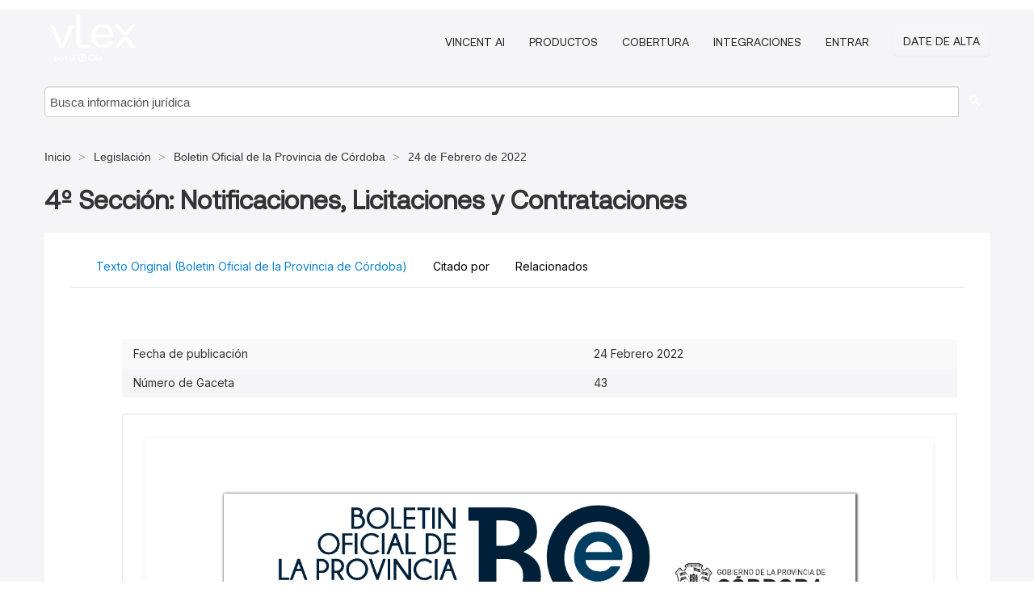

--- FILE ---
content_type: text/html; charset=utf-8
request_url: https://ar.vlex.com/vid/4-seccion-notificaciones-licitaciones-906618638
body_size: 31872
content:
<!DOCTYPE html>
<html lang="es">
    <head>
        
        <link rel="preload" href="/stylesheets/font/vLex.woff" as="font" type="font/woff" crossorigin>
        
        <!-- Google Tag Manager -->
        <script>(function(w,d,s,l,i){w[l]=w[l]||[];w[l].push({'gtm.start':
        new Date().getTime(),event:'gtm.js'});var f=d.getElementsByTagName(s)[0],
        j=d.createElement(s),dl=l!='dataLayer'?'&l='+l:'';j.defer=true;j.src=
        'https://www.googletagmanager.com/gtm.js?id='+i+dl;f.parentNode.insertBefore(j,f);
        })(window,document,'script','dataLayer','GTM-PJMJX5');</script>
        <!-- End Google Tag Manager -->
        
        <link rel="icon" media="(prefers-color-scheme: light)" href="/facade-img/favicon-light.svg?t=1768473987364" />
        <link rel="icon" media="(prefers-color-scheme: dark)" href="/facade-img/favicon-dark.svg?t=1768473987364" />
        <!--[if lte IE 9]>
                <script src="/js/polyfill.js?t=1768473987364"></script>
        <![endif]-->
        <script>
            // Object.assign polyfill for IE11
            if (typeof Object.assign != 'function') {
                // Must be writable: true, enumerable: false, configurable: true
                Object.defineProperty(Object, "assign", {
                    value: function assign(target, varArgs) { // .length of function is 2
                        'use strict';
                        if (target == null) { // TypeError if undefined or null
                            throw new TypeError('Cannot convert undefined or null to object');
                        }

                        var to = Object(target);
                
                        for (var index = 1; index < arguments.length; index++) {
                            var nextSource = arguments[index];
                    
                            if (nextSource != null) { // Skip over if undefined or null
                                for (var nextKey in nextSource) {
                                    // Avoid bugs when hasOwnProperty is shadowed
                                    if (Object.prototype.hasOwnProperty.call(nextSource, nextKey)) {
                                        to[nextKey] = nextSource[nextKey];
                                    }
                                }
                            }
                        }
                        return to;
                    },
                    writable: true,
                    configurable: true
                });
            }
        </script>

        <meta http-equiv="Content-Type" content="text/html; charset=UTF-8">
        <meta charset="utf-8">


        
            <meta property="fb:app_id" content="358097329875" />
        <meta property="og:site_name" content="vLex"/>
                <meta property="og:url" content="https://ar.vlex.com/vid/4-seccion-notificaciones-licitaciones-906618638"/>
        
        <meta property="og:type" content="article"/>
        
            <meta property="og:title" content="4º Sección: Notificaciones, Licitaciones y Contrataciones"/>
        
            <meta property="og:image" content="http://ar.vlex.com/facade-img/meta-og.png" />
        
        
            <meta name="twitter:image" content="http://ar.vlex.com/facade-img/meta-og.png" />

        <meta content="Law" name="classification">



        <title>4º Sección: Notificaciones, Licitaciones y Contrataciones - vLex Argentina
        </title>

        <meta name="viewport" content="width=device-width, initial-scale=1.0">
            <meta name="description" content="4 Secci n Notificaciones, Licitaciones y Contrataciones">
            <meta content="es" http-equiv="content-language">


            <meta name="robots" content="index,follow" />
            <meta name="googlebot" content="index,follow" />
        <meta name="title" content="4º Sección: Notificaciones, Licitaciones y Contrataciones - vLex Argentina - vLex" />
                <link rel="canonical" href="https://ar.vlex.com/vid/4-seccion-notificaciones-licitaciones-906618638"/>

        

        <script async src="https://www.googletagmanager.com/gtag/js?id=GA_MEASUREMENT_ID"></script>
        <script>
            window.dataLayer = window.dataLayer || [];
            function gtag() { dataLayer.push(arguments); }
            gtag('js', new Date());
        
            // Provide the IDs of the GA4 properties you want to track.
                gtag('config', 'G-SC31NQTY4N', { cookieDomain: 'none', name: 'AR'});
        
        
        
        
            var sendNoBounceEvent = function(time) {
            setTimeout(function() {
                gtag('event', 'Over ' + time + ' seconds', {
                'event_category': 'NoBounce'
                });
            }, time * 1000);
            };
        
            sendNoBounceEvent(30);
            sendNoBounceEvent(60);
            sendNoBounceEvent(120);
            sendNoBounceEvent(180);
        
            function gaAll() {
                var args = arguments;
                gtag('get', 'conversion_linker', function(result) {
                    var trackers = result.creationData;
                    for (var i = 0; i < trackers.length; i++) {
                    var cloned_args = Array.prototype.slice.call(args, 0);
                    cloned_args[0] = trackers[i].name + "." + args[0];
                    gtag.apply(this, cloned_args);
                    }
                });
            }
        </script>
        	<link href="/stylesheets/facade-min.css?t=1768473987364" rel="stylesheet">
        

        <!--[if lt IE 9]>
            <script src="/js/html5.js?t=1768473987364"></script>
            <script src="/js/ie8.js?t=1768473987364"></script>
            <link href="/stylesheets/ie8css/css.css?t=1768473987364" rel="stylesheet">
            <link href="/stylesheets/ie8css/vlex.css?t=1768473987364" rel="stylesheet">
        <![endif]-->

        <!--[if lte IE 9]>
            <script src="/js/placeholder_ie.js?t=1768473987364"></script>
        <![endif]-->

        <!-- ClickTale Top part -->
        <script type="text/javascript">
            var WRInitTime=(new Date()).getTime();
        </script>
        <!-- ClickTale end of Top part -->
        <script type="application/ld+json">{"@context":"https://schema.org","@type":"BreadcrumbList","itemListElement":[{"@type":"ListItem","position":"1","name":"Inicio","item":"https://ar.vlex.com"},{"@type":"ListItem","position":2,"name":"Legislación","item":"https://ar.vlex.com/libraries/legislacion-argentina-25"},{"@type":"ListItem","position":3,"name":"Boletin Oficial de la Provincia de Córdoba","item":"http://ar.vlex.com/source/boletin-oficial-provincia-cordoba-2139"},{"@type":"ListItem","position":4,"name":"24 de Febrero de 2022","item":"http://ar.vlex.com/source/boletin-oficial-provincia-cordoba-2139/issue/2022/02/24"}]}</script>
    </head>

    <body class="page page-index vid  "  data-webapp-path='%2Fvid%2F906618638'  data-country="AR" >

        <!-- Google Tag Manager (noscript) -->
        <noscript><iframe src="https://www.googletagmanager.com/ns.html?id=GTM-PJMJX5"
        height="0" width="0" style="display:none;visibility:hidden"></iframe></noscript>
        <!-- End Google Tag Manager (noscript) -->

        <div class="hide
             vid
            
            
            "
            id="page_attr" 
             data-webapp-path='%2Fvid%2F906618638' 
             data-country="AR"
             content_type='6' 
            data-locale='es'>
        </div>

            <span id="webapp-path-tk" data-pb-webapp-path='null' class="hide"></span>

            <div id="navigation" class="wrapper ">
              <div class="navbar  navbar-static-top">
                <!--Header & Branding region-->
                <div class="header">
                  <div class="header-inner container">
                    <div class="row-fluid header-nav-container">
                      <div class="span3 to-home">
                        <a href="/">
                          <!--branding/logo-->
                          <span class="brand-logo" title="Home" style="display: flex; align-items: center; margin-bottom: 5px;">
                            <img src="/facade-img/vLex-logo.svg?t=1768473987364" title="vLex Argentina" alt="vLex Argentina" />
                            
                          </span>
                        </a>
                      </div>
                      <div class="span9 form-holder">
                        <div>
                          <div class="menu-toggle" onclick="$('.nav-menu').toggleClass('nav-menu--open', 500); $(this).toggleClass('open');">
                            <div class="hamburger"></div>
                          </div>
                          <ul class="nav-menu">
                              <li><a href="//latam.vlex.com/vincent-ai" rel="nofollow">VINCENT AI</a></li>
                           
            
                              <li><a href="//latam.vlex.com/plans" rel="nofollow">Productos</a></li>
                            
                              <li><a href="//ar.vlex.com" rel="nofollow">Cobertura</a></li>
            
                           
                              <li><a href="//latam.vlex.com/integrations" rel="nofollow">Integraciones</a></li>
                           
                            <li><a href="https://login.vlex.com?next_webapp_url=%2Fvid%2F906618638" rel="nofollow">Entrar</a></li>
                          
                            <li>
                              <a href="/freetrial/signup/AR?webapp_path=%2Fvid%2F906618638" class="btn signup" rel="nofollow">
                                Date de alta
                              </a>
                            </li>
                          </ul>
                          
            
                        </div>
                      </div>
                    </div>
                  </div>
                </div>
                <div class="head-container-searchbar">
                  <div class="form-inline search-form">
                    <form onsubmit="return validate_search(this);" method="get" action="/search" enctype="multipart/form-data" class="onsubmit-search">
                      <input class='placeholder search-input-subheader' type="text" name="q" id="searchinfo" placeholder="Busca información jurídica" required />
                      <button type="submit" class="btn btn-header search-button-subheader"><i class="icon-Buscador"></i></button>
                    </form>
                  </div>
                </div>
              </div>
            </div>
		<vlex-design-system>
        
<div id="content" class="seoArea">
    <div class="container extended block-net">
        <div class="container">
            <div>
            </div>

            
            <ul class="breadcrumb">
            	<li>
            		<a href="/">
            			<span>
            					Inicio
            			</span>
            		</a>
            	</li>
            
            		<li>
            			<a href="https://ar.vlex.com/libraries/legislacion-argentina-25">
            				<span>Legislación</span>
            			</a>
            		</li>
            		<li>
            			<a href="https://ar.vlex.com/source/boletin-oficial-provincia-cordoba-2139">
            				<span>Boletin Oficial de la Provincia de Córdoba</span>
            			</a>
            		</li>
            		<li>
            			<a href="https://ar.vlex.com/source/boletin-oficial-provincia-cordoba-2139/issue/2022/02/24">
            				<span>24 de Febrero de 2022</span>
            			</a>
            		</li>
            </ul>
            <h1 style="margin-top: 24px; margin-bottom: 16px;"><strong style="font-family: 'Aeonik'; font-size: 32px;">4º Sección: Notificaciones, Licitaciones y Contrataciones</strong></h1>

            <div class="row">
                <div class="nav nav-tabs-no-margin">
                    <div class="nav-tabs">
                                    <tab-item class="nav nav-item nav-link internal-tab
                                         active
                                        "
                                         id="default-tab">

                                        <span>Texto Original (Boletin Oficial de la Provincia de Córdoba)</span>
                                    </tab-item>

                            <tab-item class="nav nav-item nav-link internal-tab" id="cited-in">
                                <span>Citado por</span>
                            </tab-item>
                        <tab-item class="nav nav-item nav-link internal-tab" id="related">
                            <span>Relacionados</span>
                        </tab-item>
                    </div>
                </div>

                <div id="default-tab-main-content" class="tab-content">
                    <div>
                        <div id="main-content" class="abovebox bg_white clearfix left-content-area">
                
                                <table class='table table-striped' style="font-family: 'Inter Variable';">
                                        <tr><td style="color: #333333;">Fecha de publicación</td><td style="color: #333333;">24 Febrero 2022</td></tr>
                                        <tr><td style="color: #333333;">Número de Gaceta</td><td style="color: #333333;">43</td></tr>
                                </table>
                
                
                
                
                            <div class="container-preview">
                                <div class="content-content clearfix preview-style ">
                                    <div class="inset-ad" style='float: right;margin-left: 2em;'>
                                            <div class="hidden-phone">
                                            </div>
                                    </div>
                
                                    <!-- we do this because if we have show_navigation_index set to true we do not
                                        show the TOC in the sidebar, so we want to keep showing it here -->
                
                                    <div>
                                        <div><div class="content"><div class="html-children"><div><div id="pdf-container" style="width: 782px">
                <style type="text/css">@media screen{}@media print{@page {margin:0;}.d{display:none;}}.pf{position:relative;background-color:white;overflow:hidden;margin:0;border:0;}.pc{position:absolute;border:0;padding:0;margin:0;top:0;left:0;width:100%;height:100%;overflow:hidden;display:block;transform-origin:0 0;-ms-transform-origin:0 0;-webkit-transform-origin:0 0;}.pc.opened{display:block;}.bf{position:absolute;border:0;margin:0;top:0;bottom:0;width:100%;height:100%;-ms-user-select:none;-moz-user-select:none;-webkit-user-select:none;user-select:none;}.bi{position:absolute;border:0;margin:0;-ms-user-select:none;-moz-user-select:none;-webkit-user-select:none;user-select:none;}@media print{.pf{margin:0;box-shadow:none;page-break-after:always;page-break-inside:avoid;}@-moz-document url-prefix(){.pf{overflow:visible;border:1px solid #fff;}.pc{overflow:visible;}}}.c{position:absolute;border:0;padding:0;margin:0;overflow:hidden;display:block;}.t{position:absolute;white-space:pre;font-size:1px;transform-origin:0 100%;-ms-transform-origin:0 100%;-webkit-transform-origin:0 100%;unicode-bidi:bidi-override;-moz-font-feature-settings:"liga" 0;}.t:after{content:'';}.t:before{content:'';display:inline-block;}.t span{position:relative;unicode-bidi:bidi-override;}._{display:inline-block;color:transparent;z-index:-1;}.pi{display:none;}.d{position:absolute;transform-origin:0 100%;-ms-transform-origin:0 100%;-webkit-transform-origin:0 100%;}.it{border:0;background-color:rgba(255,255,255,0.0);}.ir:hover{cursor:pointer;}@media screen{#outline{font-family:Georgia,Times,"Times New Roman",serif;font-size:13px;margin:2em 1em;}#outline ul{padding:0;}#outline li{list-style-type:none;margin:1em 0;}#outline li>ul{margin-left:1em;}#outline a,#outline a:visited,#outline a:hover,#outline a:active{line-height:1.2;color:#e8e8e8;text-overflow:ellipsis;white-space:nowrap;text-decoration:none;display:block;overflow:hidden;outline:0;}#outline a:hover{color:#0cf;}.pf{margin:13px auto;box-shadow:1px 1px 3px 1px #333;border-collapse:separate;}.pc.opened{-webkit-animation:fadein 100ms;animation:fadein 100ms;}}.ff0{font-family:sans-serif;visibility:hidden;}@font-face{font-family:ff1;src:url(https://icbg.s3.us-east-1.amazonaws.com/media/MMH/nty/MMHntyzQ4q69iqnyQA1eeA9pD4eg6jO7t%2BdG6ShHzIhlI%3D?X-Amz-Algorithm=AWS4-HMAC-SHA256&X-Amz-Credential=ASIA5PHC3MTP4EPIOTKL%2F20260124%2Fus-east-1%2Fs3%2Faws4_request&X-Amz-Date=20260124T061651Z&X-Amz-Expires=3600&X-Amz-Security-Token=IQoJb3JpZ2luX2VjEDwaCXVzLWVhc3QtMSJIMEYCIQDW%2Buc6Js2o2bJgdwWLKjT9BpSn6IqnBMvimt4NSrOGRwIhALH3ZCwcTMzUin6wVDxTFicrh2JXx2oTNB%2Bn7QMXVhYGKrMFCAUQABoMOTI2MDQxMjAzOTM1IgyNxRzlcyKZXzUV4ckqkAXuoY7SLAfOPwJUIF7%2F7TaBv%2BLjq4jwHHiGP8nohKAlVheQG8jQ0qjHN7GdKmMkl4Fglfoo%2BZcHRCuqS2gRt%2B8qdd2A85feCEzi9FhZEwD2TghR%2FvpUhsOl8k%2F45aV0Ag66IV9Oy0yceTKn8vn35mpk7jdkLfBHTEd9g0fZvpPzpVr5rhzZaZZFKbE4HgB2zYakmG8vHwlHTpCcka8BNL4bxEg1LpeiIXPr83YQc64nSPBzKJYQ2Qxoo0uVP12DK%2BItPFnRAgk3UGPPiytkwkNtCJfcTA8KkYX%2FeG8lpTH9FQrmHx8it6ahwmK7XJgbhY%2BxyTe8i%2FLQJ7REgAHFe4sTgpCqnN1FzxeCO8qP2G0jLxg4nrBMskulO%2BeY5BZaWrde%2BzMFciZOiVa2OV0utcx%2FX%2BQjPcnef%2BadiNcH3kANDw6SOKNR58%2BGmOHSmmXK35lt5QOZ5O%2BhDEQv4Up2yBFLZitdE0qK6NQdOnAgA74Y5tm0Vq40nkznwuBIK%2FzR6GTQql247Yubqo4MazfvSQpioNW2yW5MH8bL5LbghG0gaP0naHiTCD%2FcYlWW0QujNOf8QzB0%2FMJ1jdRO50kTxd6jwuN41FkBW1AptPKwPA%2FhiSqXBD1G6CiWqyUAluY8xVpuDDHA0WADdGTi3kSlB59rfDoOywiO6lSjez1Rt2uMt88lMsU5HfqdfHjDaUEKlAyqhVOuriXoxt%2FHjlx0AEAVA3WEPSdvxQrtmpiVwdxqC4YDQKyJt%2FUIoOR56Vyw8Pql2tisWMHy13ycO9X5XSliIsrFqMIdofLefhKWtWErna3RMEOVA2QPcnEtXv9qf%2FrnaCKKN4yqLuxT2%2FO0t9kv3SKBe9PyTXdpjKJO5%2Fe1HDC%2Bh9HLBjqwAfNskkcspzqQ8yUXVG3oM1V%2BkWmLOzreuDw4MlQ%2BUDjIZxL2TEEot%2FQuRoLeuyvI1hasyCEfPRvMxDpc0axD0txXCJexHh6UADcTddvrfhh27kOY%2FXdzLA4IlyffORgwQEXBJEBbjCcdVjFHmzZ6efOdB4cRikdqqJ8gmgWhIdu2GKraoHGxPcmZG%2BiwAcHXFXS6KJ34ykY1JsvIyCbo9AXhI5dy6Xtz8ti5iTBG1hNm&X-Amz-SignedHeaders=host&X-Amz-Signature=462eb86b61475105361921a6b37e3a00655f071c835a954ca8cdcbf6ea6d70e9)format("woff");}.ff1{font-family:ff1;line-height:1.150000;font-style:normal;font-weight:normal;visibility:visible;}@font-face{font-family:ff2;src:url(https://icbg.s3.us-east-1.amazonaws.com/media/MMd/VcP/MMdVcP5m46/O8HTEc%2BkOBffjvuvbWxlgK4n0FxtamfBac%3D?X-Amz-Algorithm=AWS4-HMAC-SHA256&X-Amz-Credential=ASIA5PHC3MTP4EPIOTKL%2F20260124%2Fus-east-1%2Fs3%2Faws4_request&X-Amz-Date=20260124T061651Z&X-Amz-Expires=3600&X-Amz-Security-Token=IQoJb3JpZ2luX2VjEDwaCXVzLWVhc3QtMSJIMEYCIQDW%2Buc6Js2o2bJgdwWLKjT9BpSn6IqnBMvimt4NSrOGRwIhALH3ZCwcTMzUin6wVDxTFicrh2JXx2oTNB%2Bn7QMXVhYGKrMFCAUQABoMOTI2MDQxMjAzOTM1IgyNxRzlcyKZXzUV4ckqkAXuoY7SLAfOPwJUIF7%2F7TaBv%2BLjq4jwHHiGP8nohKAlVheQG8jQ0qjHN7GdKmMkl4Fglfoo%2BZcHRCuqS2gRt%2B8qdd2A85feCEzi9FhZEwD2TghR%2FvpUhsOl8k%2F45aV0Ag66IV9Oy0yceTKn8vn35mpk7jdkLfBHTEd9g0fZvpPzpVr5rhzZaZZFKbE4HgB2zYakmG8vHwlHTpCcka8BNL4bxEg1LpeiIXPr83YQc64nSPBzKJYQ2Qxoo0uVP12DK%2BItPFnRAgk3UGPPiytkwkNtCJfcTA8KkYX%2FeG8lpTH9FQrmHx8it6ahwmK7XJgbhY%2BxyTe8i%2FLQJ7REgAHFe4sTgpCqnN1FzxeCO8qP2G0jLxg4nrBMskulO%2BeY5BZaWrde%2BzMFciZOiVa2OV0utcx%2FX%2BQjPcnef%2BadiNcH3kANDw6SOKNR58%2BGmOHSmmXK35lt5QOZ5O%2BhDEQv4Up2yBFLZitdE0qK6NQdOnAgA74Y5tm0Vq40nkznwuBIK%2FzR6GTQql247Yubqo4MazfvSQpioNW2yW5MH8bL5LbghG0gaP0naHiTCD%2FcYlWW0QujNOf8QzB0%2FMJ1jdRO50kTxd6jwuN41FkBW1AptPKwPA%2FhiSqXBD1G6CiWqyUAluY8xVpuDDHA0WADdGTi3kSlB59rfDoOywiO6lSjez1Rt2uMt88lMsU5HfqdfHjDaUEKlAyqhVOuriXoxt%2FHjlx0AEAVA3WEPSdvxQrtmpiVwdxqC4YDQKyJt%2FUIoOR56Vyw8Pql2tisWMHy13ycO9X5XSliIsrFqMIdofLefhKWtWErna3RMEOVA2QPcnEtXv9qf%2FrnaCKKN4yqLuxT2%2FO0t9kv3SKBe9PyTXdpjKJO5%2Fe1HDC%2Bh9HLBjqwAfNskkcspzqQ8yUXVG3oM1V%2BkWmLOzreuDw4MlQ%2BUDjIZxL2TEEot%2FQuRoLeuyvI1hasyCEfPRvMxDpc0axD0txXCJexHh6UADcTddvrfhh27kOY%2FXdzLA4IlyffORgwQEXBJEBbjCcdVjFHmzZ6efOdB4cRikdqqJ8gmgWhIdu2GKraoHGxPcmZG%2BiwAcHXFXS6KJ34ykY1JsvIyCbo9AXhI5dy6Xtz8ti5iTBG1hNm&X-Amz-SignedHeaders=host&X-Amz-Signature=ede629d4db45af13ae6f0283f4fd9b913ea3e7d0c052e394914ae6ccee1b3d42)format("woff");}.ff2{font-family:ff2;line-height:0.711000;font-style:normal;font-weight:normal;visibility:visible;}@font-face{font-family:ff3;src:url(https://icbg.s3.us-east-1.amazonaws.com/media/MMH/AcP/MMHAcPhss1Awh%2BPumM2ij0qdcFuMiEFQ56ikO%2BFzs2pmY%3D?X-Amz-Algorithm=AWS4-HMAC-SHA256&X-Amz-Credential=ASIA5PHC3MTP4EPIOTKL%2F20260124%2Fus-east-1%2Fs3%2Faws4_request&X-Amz-Date=20260124T061651Z&X-Amz-Expires=3600&X-Amz-Security-Token=IQoJb3JpZ2luX2VjEDwaCXVzLWVhc3QtMSJIMEYCIQDW%2Buc6Js2o2bJgdwWLKjT9BpSn6IqnBMvimt4NSrOGRwIhALH3ZCwcTMzUin6wVDxTFicrh2JXx2oTNB%2Bn7QMXVhYGKrMFCAUQABoMOTI2MDQxMjAzOTM1IgyNxRzlcyKZXzUV4ckqkAXuoY7SLAfOPwJUIF7%2F7TaBv%2BLjq4jwHHiGP8nohKAlVheQG8jQ0qjHN7GdKmMkl4Fglfoo%2BZcHRCuqS2gRt%2B8qdd2A85feCEzi9FhZEwD2TghR%2FvpUhsOl8k%2F45aV0Ag66IV9Oy0yceTKn8vn35mpk7jdkLfBHTEd9g0fZvpPzpVr5rhzZaZZFKbE4HgB2zYakmG8vHwlHTpCcka8BNL4bxEg1LpeiIXPr83YQc64nSPBzKJYQ2Qxoo0uVP12DK%2BItPFnRAgk3UGPPiytkwkNtCJfcTA8KkYX%2FeG8lpTH9FQrmHx8it6ahwmK7XJgbhY%2BxyTe8i%2FLQJ7REgAHFe4sTgpCqnN1FzxeCO8qP2G0jLxg4nrBMskulO%2BeY5BZaWrde%2BzMFciZOiVa2OV0utcx%2FX%2BQjPcnef%2BadiNcH3kANDw6SOKNR58%2BGmOHSmmXK35lt5QOZ5O%2BhDEQv4Up2yBFLZitdE0qK6NQdOnAgA74Y5tm0Vq40nkznwuBIK%2FzR6GTQql247Yubqo4MazfvSQpioNW2yW5MH8bL5LbghG0gaP0naHiTCD%2FcYlWW0QujNOf8QzB0%2FMJ1jdRO50kTxd6jwuN41FkBW1AptPKwPA%2FhiSqXBD1G6CiWqyUAluY8xVpuDDHA0WADdGTi3kSlB59rfDoOywiO6lSjez1Rt2uMt88lMsU5HfqdfHjDaUEKlAyqhVOuriXoxt%2FHjlx0AEAVA3WEPSdvxQrtmpiVwdxqC4YDQKyJt%2FUIoOR56Vyw8Pql2tisWMHy13ycO9X5XSliIsrFqMIdofLefhKWtWErna3RMEOVA2QPcnEtXv9qf%2FrnaCKKN4yqLuxT2%2FO0t9kv3SKBe9PyTXdpjKJO5%2Fe1HDC%2Bh9HLBjqwAfNskkcspzqQ8yUXVG3oM1V%2BkWmLOzreuDw4MlQ%2BUDjIZxL2TEEot%2FQuRoLeuyvI1hasyCEfPRvMxDpc0axD0txXCJexHh6UADcTddvrfhh27kOY%2FXdzLA4IlyffORgwQEXBJEBbjCcdVjFHmzZ6efOdB4cRikdqqJ8gmgWhIdu2GKraoHGxPcmZG%2BiwAcHXFXS6KJ34ykY1JsvIyCbo9AXhI5dy6Xtz8ti5iTBG1hNm&X-Amz-SignedHeaders=host&X-Amz-Signature=7bea63c04eedc0faa846770b2acca50e2ccb87f4cd60b984e60793fa844230a0)format("woff");}.ff3{font-family:ff3;line-height:1.149000;font-style:normal;font-weight:normal;visibility:visible;}@font-face{font-family:ff4;src:url(https://icbg.s3.us-east-1.amazonaws.com/media/MMQ/isA/MMQisAEQKp/7YCjcsssuwXHh%2BFAAxFN8SxsZt6s15jS5M%3D?X-Amz-Algorithm=AWS4-HMAC-SHA256&X-Amz-Credential=ASIA5PHC3MTP4EPIOTKL%2F20260124%2Fus-east-1%2Fs3%2Faws4_request&X-Amz-Date=20260124T061651Z&X-Amz-Expires=3600&X-Amz-Security-Token=IQoJb3JpZ2luX2VjEDwaCXVzLWVhc3QtMSJIMEYCIQDW%2Buc6Js2o2bJgdwWLKjT9BpSn6IqnBMvimt4NSrOGRwIhALH3ZCwcTMzUin6wVDxTFicrh2JXx2oTNB%2Bn7QMXVhYGKrMFCAUQABoMOTI2MDQxMjAzOTM1IgyNxRzlcyKZXzUV4ckqkAXuoY7SLAfOPwJUIF7%2F7TaBv%2BLjq4jwHHiGP8nohKAlVheQG8jQ0qjHN7GdKmMkl4Fglfoo%2BZcHRCuqS2gRt%2B8qdd2A85feCEzi9FhZEwD2TghR%2FvpUhsOl8k%2F45aV0Ag66IV9Oy0yceTKn8vn35mpk7jdkLfBHTEd9g0fZvpPzpVr5rhzZaZZFKbE4HgB2zYakmG8vHwlHTpCcka8BNL4bxEg1LpeiIXPr83YQc64nSPBzKJYQ2Qxoo0uVP12DK%2BItPFnRAgk3UGPPiytkwkNtCJfcTA8KkYX%2FeG8lpTH9FQrmHx8it6ahwmK7XJgbhY%2BxyTe8i%2FLQJ7REgAHFe4sTgpCqnN1FzxeCO8qP2G0jLxg4nrBMskulO%2BeY5BZaWrde%2BzMFciZOiVa2OV0utcx%2FX%2BQjPcnef%2BadiNcH3kANDw6SOKNR58%2BGmOHSmmXK35lt5QOZ5O%2BhDEQv4Up2yBFLZitdE0qK6NQdOnAgA74Y5tm0Vq40nkznwuBIK%2FzR6GTQql247Yubqo4MazfvSQpioNW2yW5MH8bL5LbghG0gaP0naHiTCD%2FcYlWW0QujNOf8QzB0%2FMJ1jdRO50kTxd6jwuN41FkBW1AptPKwPA%2FhiSqXBD1G6CiWqyUAluY8xVpuDDHA0WADdGTi3kSlB59rfDoOywiO6lSjez1Rt2uMt88lMsU5HfqdfHjDaUEKlAyqhVOuriXoxt%2FHjlx0AEAVA3WEPSdvxQrtmpiVwdxqC4YDQKyJt%2FUIoOR56Vyw8Pql2tisWMHy13ycO9X5XSliIsrFqMIdofLefhKWtWErna3RMEOVA2QPcnEtXv9qf%2FrnaCKKN4yqLuxT2%2FO0t9kv3SKBe9PyTXdpjKJO5%2Fe1HDC%2Bh9HLBjqwAfNskkcspzqQ8yUXVG3oM1V%2BkWmLOzreuDw4MlQ%2BUDjIZxL2TEEot%2FQuRoLeuyvI1hasyCEfPRvMxDpc0axD0txXCJexHh6UADcTddvrfhh27kOY%2FXdzLA4IlyffORgwQEXBJEBbjCcdVjFHmzZ6efOdB4cRikdqqJ8gmgWhIdu2GKraoHGxPcmZG%2BiwAcHXFXS6KJ34ykY1JsvIyCbo9AXhI5dy6Xtz8ti5iTBG1hNm&X-Amz-SignedHeaders=host&X-Amz-Signature=51613b790271028163aa9425790d1c658fbad4dfb834ecce99b1fdca88b410ba)format("woff");}.ff4{font-family:ff4;line-height:1.150000;font-style:normal;font-weight:normal;visibility:visible;}@font-face{font-family:ff5;src:url(https://icbg.s3.us-east-1.amazonaws.com/media/MMd/VcP/MMdVcP5m46/O8HTEc%2BkOBffjvuvbWxlgK4n0FxtamfBac%3D?X-Amz-Algorithm=AWS4-HMAC-SHA256&X-Amz-Credential=ASIA5PHC3MTP4EPIOTKL%2F20260124%2Fus-east-1%2Fs3%2Faws4_request&X-Amz-Date=20260124T061651Z&X-Amz-Expires=3600&X-Amz-Security-Token=IQoJb3JpZ2luX2VjEDwaCXVzLWVhc3QtMSJIMEYCIQDW%2Buc6Js2o2bJgdwWLKjT9BpSn6IqnBMvimt4NSrOGRwIhALH3ZCwcTMzUin6wVDxTFicrh2JXx2oTNB%2Bn7QMXVhYGKrMFCAUQABoMOTI2MDQxMjAzOTM1IgyNxRzlcyKZXzUV4ckqkAXuoY7SLAfOPwJUIF7%2F7TaBv%2BLjq4jwHHiGP8nohKAlVheQG8jQ0qjHN7GdKmMkl4Fglfoo%2BZcHRCuqS2gRt%2B8qdd2A85feCEzi9FhZEwD2TghR%2FvpUhsOl8k%2F45aV0Ag66IV9Oy0yceTKn8vn35mpk7jdkLfBHTEd9g0fZvpPzpVr5rhzZaZZFKbE4HgB2zYakmG8vHwlHTpCcka8BNL4bxEg1LpeiIXPr83YQc64nSPBzKJYQ2Qxoo0uVP12DK%2BItPFnRAgk3UGPPiytkwkNtCJfcTA8KkYX%2FeG8lpTH9FQrmHx8it6ahwmK7XJgbhY%2BxyTe8i%2FLQJ7REgAHFe4sTgpCqnN1FzxeCO8qP2G0jLxg4nrBMskulO%2BeY5BZaWrde%2BzMFciZOiVa2OV0utcx%2FX%2BQjPcnef%2BadiNcH3kANDw6SOKNR58%2BGmOHSmmXK35lt5QOZ5O%2BhDEQv4Up2yBFLZitdE0qK6NQdOnAgA74Y5tm0Vq40nkznwuBIK%2FzR6GTQql247Yubqo4MazfvSQpioNW2yW5MH8bL5LbghG0gaP0naHiTCD%2FcYlWW0QujNOf8QzB0%2FMJ1jdRO50kTxd6jwuN41FkBW1AptPKwPA%2FhiSqXBD1G6CiWqyUAluY8xVpuDDHA0WADdGTi3kSlB59rfDoOywiO6lSjez1Rt2uMt88lMsU5HfqdfHjDaUEKlAyqhVOuriXoxt%2FHjlx0AEAVA3WEPSdvxQrtmpiVwdxqC4YDQKyJt%2FUIoOR56Vyw8Pql2tisWMHy13ycO9X5XSliIsrFqMIdofLefhKWtWErna3RMEOVA2QPcnEtXv9qf%2FrnaCKKN4yqLuxT2%2FO0t9kv3SKBe9PyTXdpjKJO5%2Fe1HDC%2Bh9HLBjqwAfNskkcspzqQ8yUXVG3oM1V%2BkWmLOzreuDw4MlQ%2BUDjIZxL2TEEot%2FQuRoLeuyvI1hasyCEfPRvMxDpc0axD0txXCJexHh6UADcTddvrfhh27kOY%2FXdzLA4IlyffORgwQEXBJEBbjCcdVjFHmzZ6efOdB4cRikdqqJ8gmgWhIdu2GKraoHGxPcmZG%2BiwAcHXFXS6KJ34ykY1JsvIyCbo9AXhI5dy6Xtz8ti5iTBG1hNm&X-Amz-SignedHeaders=host&X-Amz-Signature=ede629d4db45af13ae6f0283f4fd9b913ea3e7d0c052e394914ae6ccee1b3d42)format("woff");}.ff5{font-family:ff5;line-height:0.711000;font-style:normal;font-weight:normal;visibility:visible;}@font-face{font-family:ff6;src:url(https://icbg.s3.us-east-1.amazonaws.com/media/MMb/j1%2B/MMbj1%2BDd7KyNr4r5ZtT9Ac8wugl1pafKDFUi5ePIqFCpc%3D?X-Amz-Algorithm=AWS4-HMAC-SHA256&X-Amz-Credential=ASIA5PHC3MTP4EPIOTKL%2F20260124%2Fus-east-1%2Fs3%2Faws4_request&X-Amz-Date=20260124T061651Z&X-Amz-Expires=3600&X-Amz-Security-Token=IQoJb3JpZ2luX2VjEDwaCXVzLWVhc3QtMSJIMEYCIQDW%2Buc6Js2o2bJgdwWLKjT9BpSn6IqnBMvimt4NSrOGRwIhALH3ZCwcTMzUin6wVDxTFicrh2JXx2oTNB%2Bn7QMXVhYGKrMFCAUQABoMOTI2MDQxMjAzOTM1IgyNxRzlcyKZXzUV4ckqkAXuoY7SLAfOPwJUIF7%2F7TaBv%2BLjq4jwHHiGP8nohKAlVheQG8jQ0qjHN7GdKmMkl4Fglfoo%2BZcHRCuqS2gRt%2B8qdd2A85feCEzi9FhZEwD2TghR%2FvpUhsOl8k%2F45aV0Ag66IV9Oy0yceTKn8vn35mpk7jdkLfBHTEd9g0fZvpPzpVr5rhzZaZZFKbE4HgB2zYakmG8vHwlHTpCcka8BNL4bxEg1LpeiIXPr83YQc64nSPBzKJYQ2Qxoo0uVP12DK%2BItPFnRAgk3UGPPiytkwkNtCJfcTA8KkYX%2FeG8lpTH9FQrmHx8it6ahwmK7XJgbhY%2BxyTe8i%2FLQJ7REgAHFe4sTgpCqnN1FzxeCO8qP2G0jLxg4nrBMskulO%2BeY5BZaWrde%2BzMFciZOiVa2OV0utcx%2FX%2BQjPcnef%2BadiNcH3kANDw6SOKNR58%2BGmOHSmmXK35lt5QOZ5O%2BhDEQv4Up2yBFLZitdE0qK6NQdOnAgA74Y5tm0Vq40nkznwuBIK%2FzR6GTQql247Yubqo4MazfvSQpioNW2yW5MH8bL5LbghG0gaP0naHiTCD%2FcYlWW0QujNOf8QzB0%2FMJ1jdRO50kTxd6jwuN41FkBW1AptPKwPA%2FhiSqXBD1G6CiWqyUAluY8xVpuDDHA0WADdGTi3kSlB59rfDoOywiO6lSjez1Rt2uMt88lMsU5HfqdfHjDaUEKlAyqhVOuriXoxt%2FHjlx0AEAVA3WEPSdvxQrtmpiVwdxqC4YDQKyJt%2FUIoOR56Vyw8Pql2tisWMHy13ycO9X5XSliIsrFqMIdofLefhKWtWErna3RMEOVA2QPcnEtXv9qf%2FrnaCKKN4yqLuxT2%2FO0t9kv3SKBe9PyTXdpjKJO5%2Fe1HDC%2Bh9HLBjqwAfNskkcspzqQ8yUXVG3oM1V%2BkWmLOzreuDw4MlQ%2BUDjIZxL2TEEot%2FQuRoLeuyvI1hasyCEfPRvMxDpc0axD0txXCJexHh6UADcTddvrfhh27kOY%2FXdzLA4IlyffORgwQEXBJEBbjCcdVjFHmzZ6efOdB4cRikdqqJ8gmgWhIdu2GKraoHGxPcmZG%2BiwAcHXFXS6KJ34ykY1JsvIyCbo9AXhI5dy6Xtz8ti5iTBG1hNm&X-Amz-SignedHeaders=host&X-Amz-Signature=b694dec4d59706985f288de4f115c611a764358f7f17155eade61d18e2d47134)format("woff");}.ff6{font-family:ff6;line-height:0.988000;font-style:normal;font-weight:normal;visibility:visible;}@font-face{font-family:ff7;src:url(https://icbg.s3.us-east-1.amazonaws.com/media/MMa/LjC/MMaLjCho6%2BhTBiaA690OxXmrJpKPhn6CubUNPOgvkaUt0%3D?X-Amz-Algorithm=AWS4-HMAC-SHA256&X-Amz-Credential=ASIA5PHC3MTP4EPIOTKL%2F20260124%2Fus-east-1%2Fs3%2Faws4_request&X-Amz-Date=20260124T061651Z&X-Amz-Expires=3600&X-Amz-Security-Token=IQoJb3JpZ2luX2VjEDwaCXVzLWVhc3QtMSJIMEYCIQDW%2Buc6Js2o2bJgdwWLKjT9BpSn6IqnBMvimt4NSrOGRwIhALH3ZCwcTMzUin6wVDxTFicrh2JXx2oTNB%2Bn7QMXVhYGKrMFCAUQABoMOTI2MDQxMjAzOTM1IgyNxRzlcyKZXzUV4ckqkAXuoY7SLAfOPwJUIF7%2F7TaBv%2BLjq4jwHHiGP8nohKAlVheQG8jQ0qjHN7GdKmMkl4Fglfoo%2BZcHRCuqS2gRt%2B8qdd2A85feCEzi9FhZEwD2TghR%2FvpUhsOl8k%2F45aV0Ag66IV9Oy0yceTKn8vn35mpk7jdkLfBHTEd9g0fZvpPzpVr5rhzZaZZFKbE4HgB2zYakmG8vHwlHTpCcka8BNL4bxEg1LpeiIXPr83YQc64nSPBzKJYQ2Qxoo0uVP12DK%2BItPFnRAgk3UGPPiytkwkNtCJfcTA8KkYX%2FeG8lpTH9FQrmHx8it6ahwmK7XJgbhY%2BxyTe8i%2FLQJ7REgAHFe4sTgpCqnN1FzxeCO8qP2G0jLxg4nrBMskulO%2BeY5BZaWrde%2BzMFciZOiVa2OV0utcx%2FX%2BQjPcnef%2BadiNcH3kANDw6SOKNR58%2BGmOHSmmXK35lt5QOZ5O%2BhDEQv4Up2yBFLZitdE0qK6NQdOnAgA74Y5tm0Vq40nkznwuBIK%2FzR6GTQql247Yubqo4MazfvSQpioNW2yW5MH8bL5LbghG0gaP0naHiTCD%2FcYlWW0QujNOf8QzB0%2FMJ1jdRO50kTxd6jwuN41FkBW1AptPKwPA%2FhiSqXBD1G6CiWqyUAluY8xVpuDDHA0WADdGTi3kSlB59rfDoOywiO6lSjez1Rt2uMt88lMsU5HfqdfHjDaUEKlAyqhVOuriXoxt%2FHjlx0AEAVA3WEPSdvxQrtmpiVwdxqC4YDQKyJt%2FUIoOR56Vyw8Pql2tisWMHy13ycO9X5XSliIsrFqMIdofLefhKWtWErna3RMEOVA2QPcnEtXv9qf%2FrnaCKKN4yqLuxT2%2FO0t9kv3SKBe9PyTXdpjKJO5%2Fe1HDC%2Bh9HLBjqwAfNskkcspzqQ8yUXVG3oM1V%2BkWmLOzreuDw4MlQ%2BUDjIZxL2TEEot%2FQuRoLeuyvI1hasyCEfPRvMxDpc0axD0txXCJexHh6UADcTddvrfhh27kOY%2FXdzLA4IlyffORgwQEXBJEBbjCcdVjFHmzZ6efOdB4cRikdqqJ8gmgWhIdu2GKraoHGxPcmZG%2BiwAcHXFXS6KJ34ykY1JsvIyCbo9AXhI5dy6Xtz8ti5iTBG1hNm&X-Amz-SignedHeaders=host&X-Amz-Signature=8fe0845444035a55e73009528a1a708a7bbd00c296febf913c1e6d01f0fe29f1)format("woff");}.ff7{font-family:ff7;line-height:0.951000;font-style:normal;font-weight:normal;visibility:visible;}.m0{transform:matrix(0.328419,0.000000,0.000000,0.328419,0,0);-ms-transform:matrix(0.328419,0.000000,0.000000,0.328419,0,0);-webkit-transform:matrix(0.328419,0.000000,0.000000,0.328419,0,0);}.m2{transform:matrix(0.328419,0.000000,0.000000,0.328419,0,0);-ms-transform:matrix(0.328419,0.000000,0.000000,0.328419,0,0);-webkit-transform:matrix(0.328419,0.000000,0.000000,0.328419,0,0);}.m1{transform:matrix(1.313676,0.000000,0.000000,1.313676,0,0);-ms-transform:matrix(1.313676,0.000000,0.000000,1.313676,0,0);-webkit-transform:matrix(1.313676,0.000000,0.000000,1.313676,0,0);}.v0{vertical-align:0.000000px;}.v2{vertical-align:68.000000px;}.v1{vertical-align:152.000000px;}.ls7{letter-spacing:-5.520000px;}.ls6{letter-spacing:-2.640000px;}.ls8{letter-spacing:-1.920000px;}.ls5{letter-spacing:-1.200000px;}.ls3{letter-spacing:-0.800000px;}.ls4{letter-spacing:-0.768000px;}.ls1{letter-spacing:0.000000px;}.ls9{letter-spacing:0.576000px;}.lsa{letter-spacing:0.800000px;}.ls2{letter-spacing:1.797200px;}.ls0{letter-spacing:3.794400px;}.sc_{text-shadow:none;}.sc0{text-shadow:-0.015em 0 transparent,0 0.015em transparent,0.015em 0 transparent,0 -0.015em  transparent;}@media screen and (-webkit-min-device-pixel-ratio:0){.sc_{-webkit-text-stroke:0px transparent;}.sc0{-webkit-text-stroke:0.015em transparent;text-shadow:none;}}.ws2{word-spacing:-13.344000px;}.ws138{word-spacing:-9.696000px;}.ws117{word-spacing:-9.472000px;}.ws1{word-spacing:-8.896000px;}.ws32{word-spacing:-7.920000px;}.ws116{word-spacing:-7.784000px;}.ws2e{word-spacing:-7.200000px;}.ws31{word-spacing:-6.480000px;}.ws2f{word-spacing:-5.112000px;}.ws4{word-spacing:-3.300000px;}.ws38{word-spacing:-2.560000px;}.wsec{word-spacing:-2.496000px;}.ws118{word-spacing:-2.400000px;}.ws119{word-spacing:-2.208000px;}.ws12b{word-spacing:-2.144000px;}.wsdc{word-spacing:-2.080000px;}.ws7{word-spacing:-1.952000px;}.ws2d{word-spacing:-1.944000px;}.ws123{word-spacing:-1.920000px;}.ws30{word-spacing:-1.908000px;}.ws121{word-spacing:-1.888000px;}.wscf{word-spacing:-1.856000px;}.ws124{word-spacing:-1.792000px;}.ws9a{word-spacing:-1.760000px;}.wsb9{word-spacing:-1.728000px;}.ws1c{word-spacing:-1.696000px;}.ws26{word-spacing:-1.664000px;}.wsf7{word-spacing:-1.632000px;}.ws5d{word-spacing:-1.600000px;}.ws21{word-spacing:-1.568000px;}.ws6d{word-spacing:-1.536000px;}.ws56{word-spacing:-1.504000px;}.wsd{word-spacing:-1.472000px;}.wscb{word-spacing:-1.440000px;}.wsca{word-spacing:-1.408000px;}.wsf5{word-spacing:-1.376000px;}.ws100{word-spacing:-1.344000px;}.ws8d{word-spacing:-1.312000px;}.wsea{word-spacing:-1.280000px;}.ws67{word-spacing:-1.248000px;}.wsed{word-spacing:-1.216000px;}.ws91{word-spacing:-1.184000px;}.ws49{word-spacing:-1.152000px;}.ws93{word-spacing:-1.120000px;}.ws80{word-spacing:-1.088000px;}.ws50{word-spacing:-1.056000px;}.ws5a{word-spacing:-1.024000px;}.wsd5{word-spacing:-0.992000px;}.wsbe{word-spacing:-0.960000px;}.wsaa{word-spacing:-0.928000px;}.wsae{word-spacing:-0.896000px;}.ws66{word-spacing:-0.864000px;}.ws34{word-spacing:-0.832000px;}.wsbb{word-spacing:-0.800000px;}.wsbf{word-spacing:-0.768000px;}.wsb6{word-spacing:-0.736000px;}.ws98{word-spacing:-0.704000px;}.ws44{word-spacing:-0.672000px;}.wsc8{word-spacing:-0.640000px;}.ws1f{word-spacing:-0.608000px;}.wsba{word-spacing:-0.576000px;}.ws99{word-spacing:-0.544000px;}.ws8{word-spacing:-0.512000px;}.wsa{word-spacing:-0.480000px;}.ws28{word-spacing:-0.448000px;}.wse6{word-spacing:-0.416000px;}.ws33{word-spacing:-0.384000px;}.wsd1{word-spacing:-0.352000px;}.ws1b{word-spacing:-0.320000px;}.ws5f{word-spacing:-0.288000px;}.ws95{word-spacing:-0.256000px;}.ws113{word-spacing:-0.224000px;}.ws69{word-spacing:-0.192000px;}.ws1e{word-spacing:-0.160000px;}.wsd9{word-spacing:-0.128000px;}.wsb5{word-spacing:-0.096000px;}.ws0{word-spacing:-0.072000px;}.ws48{word-spacing:-0.064000px;}.wsbd{word-spacing:-0.032000px;}.ws3{word-spacing:0.000000px;}.ws4c{word-spacing:0.032000px;}.ws4a{word-spacing:0.064000px;}.wsd6{word-spacing:0.096000px;}.ws55{word-spacing:0.128000px;}.ws122{word-spacing:0.160000px;}.ws6c{word-spacing:0.192000px;}.ws27{word-spacing:0.224000px;}.ws2b{word-spacing:0.256000px;}.ws8b{word-spacing:0.288000px;}.ws36{word-spacing:0.320000px;}.wsdd{word-spacing:0.352000px;}.ws8e{word-spacing:0.384000px;}.wsc{word-spacing:0.416000px;}.ws5e{word-spacing:0.448000px;}.wsaf{word-spacing:0.480000px;}.ws20{word-spacing:0.512000px;}.ws37{word-spacing:0.544000px;}.ws9e{word-spacing:0.576000px;}.ws42{word-spacing:0.608000px;}.ws82{word-spacing:0.640000px;}.ws45{word-spacing:0.672000px;}.ws7f{word-spacing:0.704000px;}.wscc{word-spacing:0.736000px;}.ws7e{word-spacing:0.768000px;}.ws43{word-spacing:0.800000px;}.ws10{word-spacing:0.832000px;}.wse9{word-spacing:0.864000px;}.ws24{word-spacing:0.896000px;}.ws16{word-spacing:0.928000px;}.ws87{word-spacing:0.960000px;}.ws6b{word-spacing:0.992000px;}.wsbc{word-spacing:1.024000px;}.ws76{word-spacing:1.056000px;}.ws1a{word-spacing:1.088000px;}.ws7c{word-spacing:1.120000px;}.wsa4{word-spacing:1.152000px;}.wsb3{word-spacing:1.184000px;}.wscd{word-spacing:1.216000px;}.ws115{word-spacing:1.248000px;}.wsc9{word-spacing:1.280000px;}.wsdf{word-spacing:1.312000px;}.ws94{word-spacing:1.344000px;}.wsa0{word-spacing:1.376000px;}.ws22{word-spacing:1.408000px;}.ws6f{word-spacing:1.440000px;}.wsfe{word-spacing:1.472000px;}.wsb2{word-spacing:1.504000px;}.ws105{word-spacing:1.536000px;}.wsa9{word-spacing:1.568000px;}.wsf{word-spacing:1.600000px;}.ws5c{word-spacing:1.632000px;}.wsd2{word-spacing:1.664000px;}.ws65{word-spacing:1.696000px;}.ws23{word-spacing:1.728000px;}.wsfa{word-spacing:1.760000px;}.ws9b{word-spacing:1.792000px;}.ws8c{word-spacing:1.824000px;}.wse{word-spacing:1.856000px;}.ws47{word-spacing:1.888000px;}.ws86{word-spacing:1.920000px;}.ws96{word-spacing:1.952000px;}.wsab{word-spacing:1.984000px;}.wseb{word-spacing:2.016000px;}.ws92{word-spacing:2.048000px;}.ws51{word-spacing:2.080000px;}.ws79{word-spacing:2.112000px;}.ws85{word-spacing:2.144000px;}.ws25{word-spacing:2.176000px;}.ws90{word-spacing:2.208000px;}.ws1d{word-spacing:2.240000px;}.wsa2{word-spacing:2.272000px;}.wsd4{word-spacing:2.304000px;}.wsb0{word-spacing:2.336000px;}.wsb8{word-spacing:2.368000px;}.wsc1{word-spacing:2.400000px;}.ws72{word-spacing:2.432000px;}.ws40{word-spacing:2.464000px;}.wsb4{word-spacing:2.496000px;}.ws97{word-spacing:2.528000px;}.wsb1{word-spacing:2.560000px;}.ws73{word-spacing:2.592000px;}.wsd3{word-spacing:2.624000px;}.wsfb{word-spacing:2.640000px;}.ws3b{word-spacing:2.656000px;}.ws6a{word-spacing:2.688000px;}.ws4f{word-spacing:2.720000px;}.ws6{word-spacing:2.752000px;}.ws3d{word-spacing:2.784000px;}.ws52{word-spacing:2.816000px;}.ws60{word-spacing:2.848000px;}.wsb7{word-spacing:2.880000px;}.ws11{word-spacing:2.912000px;}.ws8a{word-spacing:2.944000px;}.wsa3{word-spacing:2.976000px;}.ws3e{word-spacing:3.008000px;}.ws54{word-spacing:3.040000px;}.ws70{word-spacing:3.072000px;}.ws4b{word-spacing:3.104000px;}.ws19{word-spacing:3.136000px;}.wsc2{word-spacing:3.168000px;}.ws4d{word-spacing:3.200000px;}.ws68{word-spacing:3.232000px;}.ws137{word-spacing:3.264000px;}.wsf0{word-spacing:3.296000px;}.wsc6{word-spacing:3.328000px;}.ws17{word-spacing:3.360000px;}.ws78{word-spacing:3.392000px;}.ws9d{word-spacing:3.424000px;}.wsda{word-spacing:3.456000px;}.ws12d{word-spacing:3.488000px;}.ws84{word-spacing:3.520000px;}.ws88{word-spacing:3.552000px;}.ws53{word-spacing:3.584000px;}.ws77{word-spacing:3.616000px;}.ws11a{word-spacing:3.648000px;}.ws2a{word-spacing:3.680000px;}.ws14{word-spacing:3.712000px;}.wsa8{word-spacing:3.744000px;}.ws12{word-spacing:3.776000px;}.ws108{word-spacing:3.808000px;}.ws7a{word-spacing:3.840000px;}.ws3a{word-spacing:3.872000px;}.ws9{word-spacing:3.904000px;}.ws29{word-spacing:3.936000px;}.ws6e{word-spacing:3.968000px;}.ws7b{word-spacing:4.000000px;}.ws9f{word-spacing:4.032000px;}.wse7{word-spacing:4.064000px;}.wsd0{word-spacing:4.096000px;}.ws133{word-spacing:4.128000px;}.ws2c{word-spacing:4.192000px;}.ws41{word-spacing:4.224000px;}.ws81{word-spacing:4.256000px;}.ws71{word-spacing:4.288000px;}.wsd7{word-spacing:4.320000px;}.wsf9{word-spacing:4.352000px;}.wsc7{word-spacing:4.384000px;}.wsa5{word-spacing:4.416000px;}.ws4e{word-spacing:4.448000px;}.ws64{word-spacing:4.480000px;}.ws83{word-spacing:4.512000px;}.wsc5{word-spacing:4.544000px;}.ws10f{word-spacing:4.576000px;}.wsa1{word-spacing:4.640000px;}.ws111{word-spacing:4.672000px;}.wse0{word-spacing:4.704000px;}.ws35{word-spacing:4.736000px;}.ws7d{word-spacing:4.768000px;}.ws59{word-spacing:4.800000px;}.ws89{word-spacing:4.832000px;}.wsf3{word-spacing:4.864000px;}.ws110{word-spacing:4.896000px;}.ws61{word-spacing:4.928000px;}.ws3c{word-spacing:4.960000px;}.ws58{word-spacing:4.992000px;}.ws39{word-spacing:5.024000px;}.ws132{word-spacing:5.056000px;}.ws9c{word-spacing:5.088000px;}.ws10c{word-spacing:5.120000px;}.wsff{word-spacing:5.152000px;}.wsb{word-spacing:5.184000px;}.wse3{word-spacing:5.216000px;}.ws13{word-spacing:5.248000px;}.ws125{word-spacing:5.280000px;}.wsc0{word-spacing:5.312000px;}.wsf6{word-spacing:5.344000px;}.wse8{word-spacing:5.376000px;}.ws63{word-spacing:5.440000px;}.ws104{word-spacing:5.520000px;}.ws57{word-spacing:5.536000px;}.ws102{word-spacing:5.568000px;}.wsf2{word-spacing:5.600000px;}.ws130{word-spacing:5.696000px;}.ws134{word-spacing:5.728000px;}.wsf8{word-spacing:5.760000px;}.ws109{word-spacing:5.824000px;}.ws135{word-spacing:5.856000px;}.wse2{word-spacing:5.888000px;}.wsfc{word-spacing:5.920000px;}.ws12f{word-spacing:6.016000px;}.wsc4{word-spacing:6.048000px;}.ws3f{word-spacing:6.080000px;}.wsc3{word-spacing:6.144000px;}.wsa7{word-spacing:6.272000px;}.ws136{word-spacing:6.304000px;}.wsee{word-spacing:6.336000px;}.ws10d{word-spacing:6.368000px;}.ws5b{word-spacing:6.464000px;}.ws128{word-spacing:6.496000px;}.wsef{word-spacing:6.560000px;}.wse5{word-spacing:6.592000px;}.wse4{word-spacing:6.624000px;}.ws12e{word-spacing:6.688000px;}.ws18{word-spacing:6.720000px;}.wsdb{word-spacing:6.752000px;}.ws11e{word-spacing:6.848000px;}.wse1{word-spacing:6.880000px;}.ws103{word-spacing:7.040000px;}.ws11f{word-spacing:7.136000px;}.ws131{word-spacing:7.200000px;}.ws10e{word-spacing:7.328000px;}.ws11b{word-spacing:7.520000px;}.ws127{word-spacing:7.552000px;}.wsac{word-spacing:7.712000px;}.ws12a{word-spacing:7.808000px;}.ws10a{word-spacing:7.872000px;}.ws120{word-spacing:7.904000px;}.ws11d{word-spacing:7.968000px;}.ws112{word-spacing:8.000000px;}.ws10b{word-spacing:8.032000px;}.ws11c{word-spacing:8.096000px;}.ws12c{word-spacing:8.352000px;}.ws8f{word-spacing:8.448000px;}.ws129{word-spacing:8.512000px;}.wsf4{word-spacing:8.672000px;}.wsf1{word-spacing:8.800000px;}.ws126{word-spacing:8.960000px;}.ws75{word-spacing:9.216000px;}.ws114{word-spacing:9.536000px;}.wsd8{word-spacing:9.952000px;}.ws62{word-spacing:10.432000px;}.ws101{word-spacing:11.104000px;}.ws46{word-spacing:12.064000px;}.wsa6{word-spacing:13.024000px;}.wsad{word-spacing:13.472000px;}.wsde{word-spacing:13.760000px;}.ws5{word-spacing:14.144000px;}.wsce{word-spacing:15.360000px;}.ws15{word-spacing:18.976000px;}.ws74{word-spacing:20.224000px;}.ws106{word-spacing:20.352000px;}.wsfd{word-spacing:25.024000px;}.ws107{word-spacing:47.328000px;}._3{margin-left:-20.188800px;}._2{margin-left:-12.966400px;}._0{margin-left:-7.200000px;}._1{width:8.664800px;}.fc4{color:transparent;}.fc3{color:rgb(0,31,56);}.fc0{color:rgb(255,255,255);}.fc2{color:rgb(0,62,97);}.fc1{color:rgb(35,31,32);}.fs8{font-size:24.000000px;}.fs7{font-size:28.000000px;}.fs3{font-size:32.000000px;}.fs6{font-size:36.000000px;}.fs0{font-size:44.000000px;}.fs2{font-size:48.000000px;}.fs1{font-size:72.000000px;}.fsa{font-size:80.000000px;}.fs5{font-size:160.000000px;}.fs9{font-size:180.000000px;}.fs4{font-size:380.000000px;}.y0{bottom:32.185070px;}.y3{bottom:36.454781px;}.y4{bottom:38.341089px;}.y9f{bottom:72.728407px;}.y3b{bottom:72.739573px;}.y9e{bottom:88.492523px;}.y3a{bottom:88.503689px;}.y9d{bottom:104.256639px;}.y39{bottom:104.267805px;}.y9c{bottom:120.020755px;}.y38{bottom:120.031921px;}.y9b{bottom:135.784871px;}.y37{bottom:135.796037px;}.y9a{bottom:151.548987px;}.y36{bottom:151.560154px;}.y99{bottom:167.313104px;}.y61{bottom:167.324270px;}.y35{bottom:167.324401px;}.y98{bottom:183.077220px;}.y60{bottom:183.088386px;}.y34{bottom:183.088517px;}.y97{bottom:198.841336px;}.y5f{bottom:198.852502px;}.y33{bottom:198.852633px;}.y96{bottom:214.605452px;}.y5e{bottom:214.616618px;}.y32{bottom:214.616750px;}.ya6{bottom:229.055892px;}.y95{bottom:230.369568px;}.y5d{bottom:230.380734px;}.y31{bottom:230.380866px;}.y94{bottom:246.133684px;}.y5c{bottom:246.144850px;}.y30{bottom:246.144982px;}.ya4{bottom:260.584124px;}.y93{bottom:261.897800px;}.y5b{bottom:261.908967px;}.y2f{bottom:261.909098px;}.y92{bottom:277.661916px;}.y5a{bottom:277.673083px;}.y2e{bottom:277.673214px;}.y91{bottom:293.426033px;}.y59{bottom:293.437199px;}.y2d{bottom:293.437330px;}.y90{bottom:309.190149px;}.y58{bottom:309.201315px;}.y2c{bottom:309.201446px;}.y8f{bottom:324.954265px;}.y57{bottom:324.965431px;}.y2b{bottom:324.965563px;}.y8e{bottom:340.718381px;}.y56{bottom:340.729547px;}.y2a{bottom:340.729679px;}.y8d{bottom:356.482497px;}.y55{bottom:356.493663px;}.y29{bottom:356.493795px;}.y8c{bottom:372.246613px;}.y54{bottom:372.257780px;}.y28{bottom:372.257911px;}.y8b{bottom:388.010729px;}.y53{bottom:388.021896px;}.y27{bottom:388.022027px;}.y8a{bottom:403.774846px;}.y52{bottom:403.786012px;}.y26{bottom:403.786143px;}.y89{bottom:419.538962px;}.y51{bottom:419.550128px;}.y25{bottom:419.550259px;}.y88{bottom:435.303078px;}.y50{bottom:435.314244px;}.y24{bottom:435.314376px;}.y87{bottom:451.067194px;}.y4f{bottom:451.078360px;}.y23{bottom:451.078492px;}.y86{bottom:466.831310px;}.y4e{bottom:466.842476px;}.y22{bottom:466.842608px;}.y85{bottom:482.595426px;}.y21{bottom:482.606724px;}.y84{bottom:498.359542px;}.y4d{bottom:498.370709px;}.y20{bottom:498.370840px;}.y83{bottom:514.123659px;}.y4c{bottom:514.134825px;}.y1f{bottom:514.134956px;}.y82{bottom:529.887775px;}.y1e{bottom:529.899072px;}.y81{bottom:545.651891px;}.y4b{bottom:545.663057px;}.y1d{bottom:545.663189px;}.y80{bottom:561.416007px;}.y4a{bottom:561.427173px;}.y1c{bottom:561.427305px;}.y7f{bottom:577.180123px;}.y49{bottom:577.191289px;}.y1b{bottom:577.191421px;}.y7e{bottom:592.944239px;}.y48{bottom:592.955406px;}.y1a{bottom:592.955537px;}.y7d{bottom:608.708355px;}.y47{bottom:608.719522px;}.y19{bottom:608.719653px;}.y7c{bottom:624.472472px;}.y46{bottom:624.483638px;}.y18{bottom:624.483769px;}.ya1{bottom:640.236588px;}.y45{bottom:640.247754px;}.y17{bottom:640.247885px;}.y7b{bottom:656.000704px;}.y44{bottom:656.011870px;}.y16{bottom:656.012001px;}.y7a{bottom:671.764820px;}.y43{bottom:671.775986px;}.y15{bottom:671.776118px;}.ya0{bottom:687.528936px;}.y14{bottom:687.540102px;}.y79{bottom:703.293052px;}.y13{bottom:703.304219px;}.y78{bottom:719.057168px;}.y12{bottom:719.068335px;}.y42{bottom:729.411959px;}.ya5{bottom:733.507608px;}.y77{bottom:734.821285px;}.y11{bottom:734.832451px;}.y41{bottom:745.176076px;}.y76{bottom:750.585401px;}.y40{bottom:760.940192px;}.y75{bottom:766.349517px;}.y10{bottom:766.360683px;}.y3f{bottom:776.704308px;}.y74{bottom:782.113633px;}.yf{bottom:782.124799px;}.y3e{bottom:792.468424px;}.y73{bottom:797.877749px;}.y3d{bottom:808.232540px;}.ya2{bottom:812.328189px;}.y72{bottom:813.641865px;}.ye{bottom:818.159598px;}.y3c{bottom:823.996656px;}.y71{bottom:829.405981px;}.y70{bottom:845.170098px;}.y9{bottom:852.348682px;}.ya3{bottom:859.620537px;}.yd{bottom:860.429237px;}.y1{bottom:860.734535px;}.y6f{bottom:860.934214px;}.y8{bottom:864.959975px;}.y6e{bottom:876.698330px;}.y7{bottom:890.182561px;}.y6d{bottom:892.462446px;}.y2{bottom:893.197448px;}.yc{bottom:900.647569px;}.y6{bottom:902.793854px;}.ya7{bottom:906.912886px;}.y6c{bottom:908.226562px;}.y5{bottom:915.405147px;}.yb{bottom:917.988097px;}.y6b{bottom:923.990678px;}.ya{bottom:935.328625px;}.y6a{bottom:939.754794px;}.y69{bottom:955.518911px;}.y68{bottom:971.283027px;}.y67{bottom:999.457443px;}.y64{bottom:1000.028367px;}.y65{bottom:1000.241708px;}.y63{bottom:1009.486837px;}.y66{bottom:1012.068736px;}.y62{bottom:1018.945306px;}.hc{height:22.464000px;}.ha{height:26.012000px;}.h9{height:26.604000px;}.h8{height:29.728000px;}.h5{height:29.952000px;}.h2{height:41.184000px;}.h4{height:44.592000px;}.h7{height:44.928000px;}.h3{height:50.400000px;}.hd{height:126.000000px;}.h6{height:266.000000px;}.hb{height:1021.383358px;}.h1{height:1059.479972px;}.h0{height:1105.970978px;}.w0{width:782.000000px;}.w1{width:782.294264px;}.x0{left:0.000000px;}.x4{left:37.238127px;}.x1f{left:69.911622px;}.x10{left:84.902771px;}.x9{left:95.853183px;}.x15{left:108.633020px;}.x12{left:121.793299px;}.x14{left:128.915658px;}.xa{left:137.197073px;}.x13{left:145.392049px;}.x11{left:203.337393px;}.x8{left:288.068072px;}.x1a{left:350.002000px;}.x2{left:400.631087px;}.x1{left:416.368141px;}.x16{left:441.789355px;}.x18{left:456.118674px;}.x1b{left:463.196762px;}.x19{left:474.798889px;}.xc{left:485.050687px;}.x1e{left:494.120178px;}.x1d{left:501.455878px;}.xd{left:508.649438px;}.x7{left:521.749813px;}.x5{left:535.246523px;}.x1c{left:547.154999px;}.xf{left:553.216433px;}.x17{left:559.937070px;}.xb{left:567.102124px;}.x6{left:581.039704px;}.xe{left:617.430904px;}.x3{left:725.806969px;}@media print{.v0{vertical-align:0.000000pt;}.v2{vertical-align:69.017507pt;}.v1{vertical-align:154.274428pt;}.ls7{letter-spacing:-5.602598pt;}.ls6{letter-spacing:-2.679503pt;}.ls8{letter-spacing:-1.948730pt;}.ls5{letter-spacing:-1.217956pt;}.ls3{letter-spacing:-0.811971pt;}.ls4{letter-spacing:-0.779492pt;}.ls1{letter-spacing:0.000000pt;}.ls9{letter-spacing:0.584619pt;}.lsa{letter-spacing:0.811971pt;}.ls2{letter-spacing:1.824092pt;}.ls0{letter-spacing:3.851177pt;}.ws2{word-spacing:-13.543671pt;}.ws138{word-spacing:-9.841085pt;}.ws117{word-spacing:-9.613733pt;}.ws1{word-spacing:-9.029114pt;}.ws32{word-spacing:-8.038510pt;}.ws116{word-spacing:-7.900475pt;}.ws2e{word-spacing:-7.307736pt;}.ws31{word-spacing:-6.576962pt;}.ws2f{word-spacing:-5.188493pt;}.ws4{word-spacing:-3.349379pt;}.ws38{word-spacing:-2.598306pt;}.wsec{word-spacing:-2.533349pt;}.ws118{word-spacing:-2.435912pt;}.ws119{word-spacing:-2.241039pt;}.ws12b{word-spacing:-2.176081pt;}.wsdc{word-spacing:-2.111124pt;}.ws7{word-spacing:-1.981208pt;}.ws2d{word-spacing:-1.973089pt;}.ws123{word-spacing:-1.948730pt;}.ws30{word-spacing:-1.936550pt;}.ws121{word-spacing:-1.916251pt;}.wscf{word-spacing:-1.883772pt;}.ws124{word-spacing:-1.818814pt;}.ws9a{word-spacing:-1.786335pt;}.wsb9{word-spacing:-1.753857pt;}.ws1c{word-spacing:-1.721378pt;}.ws26{word-spacing:-1.688899pt;}.wsf7{word-spacing:-1.656420pt;}.ws5d{word-spacing:-1.623941pt;}.ws21{word-spacing:-1.591463pt;}.ws6d{word-spacing:-1.558984pt;}.ws56{word-spacing:-1.526505pt;}.wsd{word-spacing:-1.494026pt;}.wscb{word-spacing:-1.461547pt;}.wsca{word-spacing:-1.429068pt;}.wsf5{word-spacing:-1.396590pt;}.ws100{word-spacing:-1.364111pt;}.ws8d{word-spacing:-1.331632pt;}.wsea{word-spacing:-1.299153pt;}.ws67{word-spacing:-1.266674pt;}.wsed{word-spacing:-1.234195pt;}.ws91{word-spacing:-1.201717pt;}.ws49{word-spacing:-1.169238pt;}.ws93{word-spacing:-1.136759pt;}.ws80{word-spacing:-1.104280pt;}.ws50{word-spacing:-1.071801pt;}.ws5a{word-spacing:-1.039322pt;}.wsd5{word-spacing:-1.006844pt;}.wsbe{word-spacing:-0.974365pt;}.wsaa{word-spacing:-0.941886pt;}.wsae{word-spacing:-0.909407pt;}.ws66{word-spacing:-0.876928pt;}.ws34{word-spacing:-0.844450pt;}.wsbb{word-spacing:-0.811971pt;}.wsbf{word-spacing:-0.779492pt;}.wsb6{word-spacing:-0.747013pt;}.ws98{word-spacing:-0.714534pt;}.ws44{word-spacing:-0.682055pt;}.wsc8{word-spacing:-0.649577pt;}.ws1f{word-spacing:-0.617098pt;}.wsba{word-spacing:-0.584619pt;}.ws99{word-spacing:-0.552140pt;}.ws8{word-spacing:-0.519661pt;}.wsa{word-spacing:-0.487182pt;}.ws28{word-spacing:-0.454704pt;}.wse6{word-spacing:-0.422225pt;}.ws33{word-spacing:-0.389746pt;}.wsd1{word-spacing:-0.357267pt;}.ws1b{word-spacing:-0.324788pt;}.ws5f{word-spacing:-0.292309pt;}.ws95{word-spacing:-0.259831pt;}.ws113{word-spacing:-0.227352pt;}.ws69{word-spacing:-0.194873pt;}.ws1e{word-spacing:-0.162394pt;}.wsd9{word-spacing:-0.129915pt;}.wsb5{word-spacing:-0.097436pt;}.ws0{word-spacing:-0.073077pt;}.ws48{word-spacing:-0.064958pt;}.wsbd{word-spacing:-0.032479pt;}.ws3{word-spacing:0.000000pt;}.ws4c{word-spacing:0.032479pt;}.ws4a{word-spacing:0.064958pt;}.wsd6{word-spacing:0.097436pt;}.ws55{word-spacing:0.129915pt;}.ws122{word-spacing:0.162394pt;}.ws6c{word-spacing:0.194873pt;}.ws27{word-spacing:0.227352pt;}.ws2b{word-spacing:0.259831pt;}.ws8b{word-spacing:0.292309pt;}.ws36{word-spacing:0.324788pt;}.wsdd{word-spacing:0.357267pt;}.ws8e{word-spacing:0.389746pt;}.wsc{word-spacing:0.422225pt;}.ws5e{word-spacing:0.454704pt;}.wsaf{word-spacing:0.487182pt;}.ws20{word-spacing:0.519661pt;}.ws37{word-spacing:0.552140pt;}.ws9e{word-spacing:0.584619pt;}.ws42{word-spacing:0.617098pt;}.ws82{word-spacing:0.649577pt;}.ws45{word-spacing:0.682055pt;}.ws7f{word-spacing:0.714534pt;}.wscc{word-spacing:0.747013pt;}.ws7e{word-spacing:0.779492pt;}.ws43{word-spacing:0.811971pt;}.ws10{word-spacing:0.844450pt;}.wse9{word-spacing:0.876928pt;}.ws24{word-spacing:0.909407pt;}.ws16{word-spacing:0.941886pt;}.ws87{word-spacing:0.974365pt;}.ws6b{word-spacing:1.006844pt;}.wsbc{word-spacing:1.039322pt;}.ws76{word-spacing:1.071801pt;}.ws1a{word-spacing:1.104280pt;}.ws7c{word-spacing:1.136759pt;}.wsa4{word-spacing:1.169238pt;}.wsb3{word-spacing:1.201717pt;}.wscd{word-spacing:1.234195pt;}.ws115{word-spacing:1.266674pt;}.wsc9{word-spacing:1.299153pt;}.wsdf{word-spacing:1.331632pt;}.ws94{word-spacing:1.364111pt;}.wsa0{word-spacing:1.396590pt;}.ws22{word-spacing:1.429068pt;}.ws6f{word-spacing:1.461547pt;}.wsfe{word-spacing:1.494026pt;}.wsb2{word-spacing:1.526505pt;}.ws105{word-spacing:1.558984pt;}.wsa9{word-spacing:1.591463pt;}.wsf{word-spacing:1.623941pt;}.ws5c{word-spacing:1.656420pt;}.wsd2{word-spacing:1.688899pt;}.ws65{word-spacing:1.721378pt;}.ws23{word-spacing:1.753857pt;}.wsfa{word-spacing:1.786335pt;}.ws9b{word-spacing:1.818814pt;}.ws8c{word-spacing:1.851293pt;}.wse{word-spacing:1.883772pt;}.ws47{word-spacing:1.916251pt;}.ws86{word-spacing:1.948730pt;}.ws96{word-spacing:1.981208pt;}.wsab{word-spacing:2.013687pt;}.wseb{word-spacing:2.046166pt;}.ws92{word-spacing:2.078645pt;}.ws51{word-spacing:2.111124pt;}.ws79{word-spacing:2.143603pt;}.ws85{word-spacing:2.176081pt;}.ws25{word-spacing:2.208560pt;}.ws90{word-spacing:2.241039pt;}.ws1d{word-spacing:2.273518pt;}.wsa2{word-spacing:2.305997pt;}.wsd4{word-spacing:2.338476pt;}.wsb0{word-spacing:2.370954pt;}.wsb8{word-spacing:2.403433pt;}.wsc1{word-spacing:2.435912pt;}.ws72{word-spacing:2.468391pt;}.ws40{word-spacing:2.500870pt;}.wsb4{word-spacing:2.533349pt;}.ws97{word-spacing:2.565827pt;}.wsb1{word-spacing:2.598306pt;}.ws73{word-spacing:2.630785pt;}.wsd3{word-spacing:2.663264pt;}.wsfb{word-spacing:2.679503pt;}.ws3b{word-spacing:2.695743pt;}.ws6a{word-spacing:2.728221pt;}.ws4f{word-spacing:2.760700pt;}.ws6{word-spacing:2.793179pt;}.ws3d{word-spacing:2.825658pt;}.ws52{word-spacing:2.858137pt;}.ws60{word-spacing:2.890616pt;}.wsb7{word-spacing:2.923094pt;}.ws11{word-spacing:2.955573pt;}.ws8a{word-spacing:2.988052pt;}.wsa3{word-spacing:3.020531pt;}.ws3e{word-spacing:3.053010pt;}.ws54{word-spacing:3.085489pt;}.ws70{word-spacing:3.117967pt;}.ws4b{word-spacing:3.150446pt;}.ws19{word-spacing:3.182925pt;}.wsc2{word-spacing:3.215404pt;}.ws4d{word-spacing:3.247883pt;}.ws68{word-spacing:3.280362pt;}.ws137{word-spacing:3.312840pt;}.wsf0{word-spacing:3.345319pt;}.wsc6{word-spacing:3.377798pt;}.ws17{word-spacing:3.410277pt;}.ws78{word-spacing:3.442756pt;}.ws9d{word-spacing:3.475234pt;}.wsda{word-spacing:3.507713pt;}.ws12d{word-spacing:3.540192pt;}.ws84{word-spacing:3.572671pt;}.ws88{word-spacing:3.605150pt;}.ws53{word-spacing:3.637629pt;}.ws77{word-spacing:3.670107pt;}.ws11a{word-spacing:3.702586pt;}.ws2a{word-spacing:3.735065pt;}.ws14{word-spacing:3.767544pt;}.wsa8{word-spacing:3.800023pt;}.ws12{word-spacing:3.832502pt;}.ws108{word-spacing:3.864980pt;}.ws7a{word-spacing:3.897459pt;}.ws3a{word-spacing:3.929938pt;}.ws9{word-spacing:3.962417pt;}.ws29{word-spacing:3.994896pt;}.ws6e{word-spacing:4.027375pt;}.ws7b{word-spacing:4.059853pt;}.ws9f{word-spacing:4.092332pt;}.wse7{word-spacing:4.124811pt;}.wsd0{word-spacing:4.157290pt;}.ws133{word-spacing:4.189769pt;}.ws2c{word-spacing:4.254726pt;}.ws41{word-spacing:4.287205pt;}.ws81{word-spacing:4.319684pt;}.ws71{word-spacing:4.352163pt;}.wsd7{word-spacing:4.384642pt;}.wsf9{word-spacing:4.417120pt;}.wsc7{word-spacing:4.449599pt;}.wsa5{word-spacing:4.482078pt;}.ws4e{word-spacing:4.514557pt;}.ws64{word-spacing:4.547036pt;}.ws83{word-spacing:4.579515pt;}.wsc5{word-spacing:4.611993pt;}.ws10f{word-spacing:4.644472pt;}.wsa1{word-spacing:4.709430pt;}.ws111{word-spacing:4.741909pt;}.wse0{word-spacing:4.774388pt;}.ws35{word-spacing:4.806866pt;}.ws7d{word-spacing:4.839345pt;}.ws59{word-spacing:4.871824pt;}.ws89{word-spacing:4.904303pt;}.wsf3{word-spacing:4.936782pt;}.ws110{word-spacing:4.969261pt;}.ws61{word-spacing:5.001739pt;}.ws3c{word-spacing:5.034218pt;}.ws58{word-spacing:5.066697pt;}.ws39{word-spacing:5.099176pt;}.ws132{word-spacing:5.131655pt;}.ws9c{word-spacing:5.164133pt;}.ws10c{word-spacing:5.196612pt;}.wsff{word-spacing:5.229091pt;}.wsb{word-spacing:5.261570pt;}.wse3{word-spacing:5.294049pt;}.ws13{word-spacing:5.326528pt;}.ws125{word-spacing:5.359006pt;}.wsc0{word-spacing:5.391485pt;}.wsf6{word-spacing:5.423964pt;}.wse8{word-spacing:5.456443pt;}.ws63{word-spacing:5.521401pt;}.ws104{word-spacing:5.602598pt;}.ws57{word-spacing:5.618837pt;}.ws102{word-spacing:5.651316pt;}.wsf2{word-spacing:5.683795pt;}.ws130{word-spacing:5.781231pt;}.ws134{word-spacing:5.813710pt;}.wsf8{word-spacing:5.846189pt;}.ws109{word-spacing:5.911147pt;}.ws135{word-spacing:5.943625pt;}.wse2{word-spacing:5.976104pt;}.wsfc{word-spacing:6.008583pt;}.ws12f{word-spacing:6.106019pt;}.wsc4{word-spacing:6.138498pt;}.ws3f{word-spacing:6.170977pt;}.wsc3{word-spacing:6.235935pt;}.wsa7{word-spacing:6.365850pt;}.ws136{word-spacing:6.398329pt;}.wsee{word-spacing:6.430808pt;}.ws10d{word-spacing:6.463287pt;}.ws5b{word-spacing:6.560723pt;}.ws128{word-spacing:6.593202pt;}.wsef{word-spacing:6.658160pt;}.wse5{word-spacing:6.690638pt;}.wse4{word-spacing:6.723117pt;}.ws12e{word-spacing:6.788075pt;}.ws18{word-spacing:6.820554pt;}.wsdb{word-spacing:6.853032pt;}.ws11e{word-spacing:6.950469pt;}.wse1{word-spacing:6.982948pt;}.ws103{word-spacing:7.145342pt;}.ws11f{word-spacing:7.242778pt;}.ws131{word-spacing:7.307736pt;}.ws10e{word-spacing:7.437651pt;}.ws11b{word-spacing:7.632524pt;}.ws127{word-spacing:7.665003pt;}.wsac{word-spacing:7.827397pt;}.ws12a{word-spacing:7.924834pt;}.ws10a{word-spacing:7.989791pt;}.ws120{word-spacing:8.022270pt;}.ws11d{word-spacing:8.087228pt;}.ws112{word-spacing:8.119707pt;}.ws10b{word-spacing:8.152186pt;}.ws11c{word-spacing:8.217143pt;}.ws12c{word-spacing:8.476974pt;}.ws8f{word-spacing:8.574410pt;}.ws129{word-spacing:8.639368pt;}.wsf4{word-spacing:8.801762pt;}.wsf1{word-spacing:8.931677pt;}.ws126{word-spacing:9.094072pt;}.ws75{word-spacing:9.353902pt;}.ws114{word-spacing:9.678690pt;}.wsd8{word-spacing:10.100915pt;}.ws62{word-spacing:10.588098pt;}.ws101{word-spacing:11.270153pt;}.ws46{word-spacing:12.244518pt;}.wsa6{word-spacing:13.218883pt;}.wsad{word-spacing:13.673586pt;}.wsde{word-spacing:13.965896pt;}.ws5{word-spacing:14.355642pt;}.wsce{word-spacing:15.589837pt;}.ws15{word-spacing:19.259944pt;}.ws74{word-spacing:20.526619pt;}.ws106{word-spacing:20.656534pt;}.wsfd{word-spacing:25.398443pt;}.ws107{word-spacing:48.036185pt;}._3{margin-left:-20.490892pt;}._2{margin-left:-13.160421pt;}._0{margin-left:-7.307736pt;}._1{width:8.794454pt;}.fs8{font-size:24.359120pt;}.fs7{font-size:28.418974pt;}.fs3{font-size:32.478827pt;}.fs6{font-size:36.538680pt;}.fs0{font-size:44.658387pt;}.fs2{font-size:48.718240pt;}.fs1{font-size:73.077361pt;}.fsa{font-size:81.197067pt;}.fs5{font-size:162.394135pt;}.fs9{font-size:182.693402pt;}.fs4{font-size:385.686070pt;}.y0{bottom:32.666667pt;}.y3{bottom:37.000267pt;}.y4{bottom:38.914800pt;}.y9f{bottom:73.816667pt;}.y3b{bottom:73.828000pt;}.y9e{bottom:89.816667pt;}.y3a{bottom:89.828000pt;}.y9d{bottom:105.816667pt;}.y39{bottom:105.828000pt;}.y9c{bottom:121.816667pt;}.y38{bottom:121.828000pt;}.y9b{bottom:137.816667pt;}.y37{bottom:137.828000pt;}.y9a{bottom:153.816667pt;}.y36{bottom:153.828000pt;}.y99{bottom:169.816667pt;}.y61{bottom:169.828000pt;}.y35{bottom:169.828133pt;}.y98{bottom:185.816667pt;}.y60{bottom:185.828000pt;}.y34{bottom:185.828133pt;}.y97{bottom:201.816667pt;}.y5f{bottom:201.828000pt;}.y33{bottom:201.828133pt;}.y96{bottom:217.816667pt;}.y5e{bottom:217.828000pt;}.y32{bottom:217.828133pt;}.ya6{bottom:232.483333pt;}.y95{bottom:233.816667pt;}.y5d{bottom:233.828000pt;}.y31{bottom:233.828133pt;}.y94{bottom:249.816667pt;}.y5c{bottom:249.828000pt;}.y30{bottom:249.828133pt;}.ya4{bottom:264.483333pt;}.y93{bottom:265.816667pt;}.y5b{bottom:265.828000pt;}.y2f{bottom:265.828133pt;}.y92{bottom:281.816667pt;}.y5a{bottom:281.828000pt;}.y2e{bottom:281.828133pt;}.y91{bottom:297.816667pt;}.y59{bottom:297.828000pt;}.y2d{bottom:297.828133pt;}.y90{bottom:313.816667pt;}.y58{bottom:313.828000pt;}.y2c{bottom:313.828133pt;}.y8f{bottom:329.816667pt;}.y57{bottom:329.828000pt;}.y2b{bottom:329.828133pt;}.y8e{bottom:345.816667pt;}.y56{bottom:345.828000pt;}.y2a{bottom:345.828133pt;}.y8d{bottom:361.816667pt;}.y55{bottom:361.828000pt;}.y29{bottom:361.828133pt;}.y8c{bottom:377.816667pt;}.y54{bottom:377.828000pt;}.y28{bottom:377.828133pt;}.y8b{bottom:393.816667pt;}.y53{bottom:393.828000pt;}.y27{bottom:393.828133pt;}.y8a{bottom:409.816667pt;}.y52{bottom:409.828000pt;}.y26{bottom:409.828133pt;}.y89{bottom:425.816667pt;}.y51{bottom:425.828000pt;}.y25{bottom:425.828133pt;}.y88{bottom:441.816667pt;}.y50{bottom:441.828000pt;}.y24{bottom:441.828133pt;}.y87{bottom:457.816667pt;}.y4f{bottom:457.828000pt;}.y23{bottom:457.828133pt;}.y86{bottom:473.816667pt;}.y4e{bottom:473.828000pt;}.y22{bottom:473.828133pt;}.y85{bottom:489.816667pt;}.y21{bottom:489.828133pt;}.y84{bottom:505.816667pt;}.y4d{bottom:505.828000pt;}.y20{bottom:505.828133pt;}.y83{bottom:521.816667pt;}.y4c{bottom:521.828000pt;}.y1f{bottom:521.828133pt;}.y82{bottom:537.816667pt;}.y1e{bottom:537.828133pt;}.y81{bottom:553.816667pt;}.y4b{bottom:553.828000pt;}.y1d{bottom:553.828133pt;}.y80{bottom:569.816667pt;}.y4a{bottom:569.828000pt;}.y1c{bottom:569.828133pt;}.y7f{bottom:585.816667pt;}.y49{bottom:585.828000pt;}.y1b{bottom:585.828133pt;}.y7e{bottom:601.816667pt;}.y48{bottom:601.828000pt;}.y1a{bottom:601.828133pt;}.y7d{bottom:617.816667pt;}.y47{bottom:617.828000pt;}.y19{bottom:617.828133pt;}.y7c{bottom:633.816667pt;}.y46{bottom:633.828000pt;}.y18{bottom:633.828133pt;}.ya1{bottom:649.816667pt;}.y45{bottom:649.828000pt;}.y17{bottom:649.828133pt;}.y7b{bottom:665.816667pt;}.y44{bottom:665.828000pt;}.y16{bottom:665.828133pt;}.y7a{bottom:681.816667pt;}.y43{bottom:681.828000pt;}.y15{bottom:681.828133pt;}.ya0{bottom:697.816667pt;}.y14{bottom:697.828000pt;}.y79{bottom:713.816667pt;}.y13{bottom:713.828000pt;}.y78{bottom:729.816667pt;}.y12{bottom:729.828000pt;}.y42{bottom:740.326400pt;}.ya5{bottom:744.483333pt;}.y77{bottom:745.816667pt;}.y11{bottom:745.828000pt;}.y41{bottom:756.326400pt;}.y76{bottom:761.816667pt;}.y40{bottom:772.326400pt;}.y75{bottom:777.816667pt;}.y10{bottom:777.828000pt;}.y3f{bottom:788.326400pt;}.y74{bottom:793.816667pt;}.yf{bottom:793.828000pt;}.y3e{bottom:804.326400pt;}.y73{bottom:809.816667pt;}.y3d{bottom:820.326400pt;}.ya2{bottom:824.483333pt;}.y72{bottom:825.816667pt;}.ye{bottom:830.402000pt;}.y3c{bottom:836.326400pt;}.y71{bottom:841.816667pt;}.y70{bottom:857.816667pt;}.y9{bottom:865.102667pt;}.ya3{bottom:872.483333pt;}.yd{bottom:873.304133pt;}.y1{bottom:873.614000pt;}.y6f{bottom:873.816667pt;}.y8{bottom:877.902667pt;}.y6e{bottom:889.816667pt;}.y7{bottom:903.502667pt;}.y6d{bottom:905.816667pt;}.y2{bottom:906.562667pt;}.yc{bottom:914.124267pt;}.y6{bottom:916.302667pt;}.ya7{bottom:920.483333pt;}.y6c{bottom:921.816667pt;}.y5{bottom:929.102667pt;}.yb{bottom:931.724267pt;}.y6b{bottom:937.816667pt;}.ya{bottom:949.324267pt;}.y6a{bottom:953.816667pt;}.y69{bottom:969.816667pt;}.y68{bottom:985.816667pt;}.y67{bottom:1014.412667pt;}.y64{bottom:1014.992133pt;}.y65{bottom:1015.208667pt;}.y63{bottom:1024.592133pt;}.y66{bottom:1027.212667pt;}.y62{bottom:1034.192133pt;}.hc{height:22.800137pt;}.ha{height:26.401226pt;}.h9{height:27.002085pt;}.h8{height:30.172830pt;}.h5{height:30.400182pt;}.h2{height:41.800250pt;}.h4{height:45.259245pt;}.h7{height:45.600273pt;}.h3{height:51.154152pt;}.hd{height:127.885381pt;}.h6{height:269.980249pt;}.hb{height:1036.666667pt;}.h1{height:1075.333333pt;}.h0{height:1122.520000pt;}.w0{width:793.701333pt;}.w1{width:794.000000pt;}.x0{left:0.000000pt;}.x4{left:37.795333pt;}.x1f{left:70.957733pt;}.x10{left:86.173200pt;}.x9{left:97.287467pt;}.x15{left:110.258533pt;}.x12{left:123.615733pt;}.x14{left:130.844667pt;}.xa{left:139.250000pt;}.x13{left:147.567600pt;}.x11{left:206.380000pt;}.x8{left:292.378533pt;}.x1a{left:355.239200pt;}.x2{left:406.625867pt;}.x1{left:422.598400pt;}.x16{left:448.400000pt;}.x18{left:462.943733pt;}.x1b{left:470.127733pt;}.x19{left:481.903467pt;}.xc{left:492.308667pt;}.x1e{left:501.513867pt;}.x1d{left:508.959333pt;}.xd{left:516.260533pt;}.x7{left:529.556933pt;}.x5{left:543.255600pt;}.x1c{left:555.342267pt;}.xf{left:561.494400pt;}.x17{left:568.315600pt;}.xb{left:575.587867pt;}.x6{left:589.734000pt;}.xe{left:626.669733pt;}.x3{left:736.667467pt;}}</style>
                <div id="pf1" class="pf w0 h0">
                <div class="pc pc1 w0 h0">
                <img class="bi x0 y0 w1 h1" alt="" src="https://icbg.s3.us-east-1.amazonaws.com/media/MMx/iuk/MMxiukrvqHDawpc9ODO0PQs9QBRpolPWTHH9WihNfcUD0%3D?X-Amz-Algorithm=AWS4-HMAC-SHA256&amp;X-Amz-Credential=ASIA5PHC3MTP4EPIOTKL%2F20260124%2Fus-east-1%2Fs3%2Faws4_request&amp;X-Amz-Date=20260124T061651Z&amp;X-Amz-Expires=3600&amp;X-Amz-Security-Token=IQoJb3JpZ2luX2VjEDwaCXVzLWVhc3QtMSJIMEYCIQDW%2Buc6Js2o2bJgdwWLKjT9BpSn6IqnBMvimt4NSrOGRwIhALH3ZCwcTMzUin6wVDxTFicrh2JXx2oTNB%2Bn7QMXVhYGKrMFCAUQABoMOTI2MDQxMjAzOTM1IgyNxRzlcyKZXzUV4ckqkAXuoY7SLAfOPwJUIF7%2F7TaBv%2BLjq4jwHHiGP8nohKAlVheQG8jQ0qjHN7GdKmMkl4Fglfoo%2BZcHRCuqS2gRt%2B8qdd2A85feCEzi9FhZEwD2TghR%2FvpUhsOl8k%2F45aV0Ag66IV9Oy0yceTKn8vn35mpk7jdkLfBHTEd9g0fZvpPzpVr5rhzZaZZFKbE4HgB2zYakmG8vHwlHTpCcka8BNL4bxEg1LpeiIXPr83YQc64nSPBzKJYQ2Qxoo0uVP12DK%2BItPFnRAgk3UGPPiytkwkNtCJfcTA8KkYX%2FeG8lpTH9FQrmHx8it6ahwmK7XJgbhY%2BxyTe8i%2FLQJ7REgAHFe4sTgpCqnN1FzxeCO8qP2G0jLxg4nrBMskulO%2BeY5BZaWrde%2BzMFciZOiVa2OV0utcx%2FX%2BQjPcnef%2BadiNcH3kANDw6SOKNR58%2BGmOHSmmXK35lt5QOZ5O%2BhDEQv4Up2yBFLZitdE0qK6NQdOnAgA74Y5tm0Vq40nkznwuBIK%2FzR6GTQql247Yubqo4MazfvSQpioNW2yW5MH8bL5LbghG0gaP0naHiTCD%2FcYlWW0QujNOf8QzB0%2FMJ1jdRO50kTxd6jwuN41FkBW1AptPKwPA%2FhiSqXBD1G6CiWqyUAluY8xVpuDDHA0WADdGTi3kSlB59rfDoOywiO6lSjez1Rt2uMt88lMsU5HfqdfHjDaUEKlAyqhVOuriXoxt%2FHjlx0AEAVA3WEPSdvxQrtmpiVwdxqC4YDQKyJt%2FUIoOR56Vyw8Pql2tisWMHy13ycO9X5XSliIsrFqMIdofLefhKWtWErna3RMEOVA2QPcnEtXv9qf%2FrnaCKKN4yqLuxT2%2FO0t9kv3SKBe9PyTXdpjKJO5%2Fe1HDC%2Bh9HLBjqwAfNskkcspzqQ8yUXVG3oM1V%2BkWmLOzreuDw4MlQ%2BUDjIZxL2TEEot%2FQuRoLeuyvI1hasyCEfPRvMxDpc0axD0txXCJexHh6UADcTddvrfhh27kOY%2FXdzLA4IlyffORgwQEXBJEBbjCcdVjFHmzZ6efOdB4cRikdqqJ8gmgWhIdu2GKraoHGxPcmZG%2BiwAcHXFXS6KJ34ykY1JsvIyCbo9AXhI5dy6Xtz8ti5iTBG1hNm&amp;X-Amz-SignedHeaders=host&amp;X-Amz-Signature=62ecda5bda01092f0bef61141d14b0d3cc1bc64067fa492d9e199bc3668d4ebe"><div class="t m0 x1 h2 y1 ff1 fs0 fc0 sc0 ls1">SUMARIO</div>
                <div class="t m0 x2 h3 y2 ff2 fs1 fc0 sc0 ls1 ws0">SECCION</div>
                <div class="t m0 x3 h4 y3 ff3 fs2 fc1 sc0 ls1"><span class="fc4 sc0">1</span></div>
                <div class="t m0 x4 h5 y4 ff4 fs3 fc2 sc0 ls1 ws3">BOLETIN OFICIAL DE LA PROVINCIA DE CORDOBA</div>
                <div class="t m0 x4 h5 y5 ff4 fs3 fc0 sc0 ls1 ws3">JUEVES 24 DE FEBRERO DE 2022</div>
                <div class="t m0 x4 h5 y6 ff4 fs3 fc0 sc0 ls1 ws3">AÑO CIX - TOMO DCLXXXVI - Nº 43</div>
                <div class="t m0 x4 h5 y7 ff4 fs3 fc0 sc0 ls1 ws3">CÓRDOBA, (R.A.)</div>
                <div class="t m0 x4 h5 y8 ff4 fs3 fc0 sc0 ls1 ws1">http://boletinocial.cba.gov.ar</div>
                <div class="t m0 x4 h5 y9 ff4 fs3 fc0 sc0 ls1 ws3">Email: boe@cba.gov<span class="_ _0"></span>.ar</div>
                <div class="t m0 x5 h2 ya ff4 fs0 fc0 sc0 ls1 ws3">CONCESIONES, LICIT<span class="_ _0"></span>ACIONES,<span class="_ _0"></span> </div>
                <div class="t m0 x6 h2 yb ff4 fs0 fc0 sc0 ls1 ws4">SERVICIOS PÚBLICOS Y </div>
                <div class="t m0 x7 h2 yc ff4 fs0 fc0 sc0 ls1 ws3">CONTRAT<span class="_ _0"></span>ACIONES EN GENERAL</div>
                <div class="t m0 x8 h6 yd ff5 fs4 fc0 sc0 ls0">4<span class="fs5 ls1 v1">a</span>
                </div>
                <div class="t m0 x4 h7 ye ff4 fs2 fc1 sc0 ls1 ws2">LICIT<span class="_ _0"></span>ACIONES</div>
                <div class="t m0 x9 h5 yf ff6 fs3 fc1 sc0 ls1 ws3">MINISTERIO DE PROMOCIÓN DEL EMPLEO <span class="_ _0"></span>Y </div>
                <div class="t m0 xa h5 y10 ff6 fs3 fc1 sc0 ls1 ws3">DE LA ECONOMÍA FAMILIAR</div>
                <div class="t m0 x4 h8 y11 ff3 fs3 fc1 sc0 ls1 ws5">LICITA<span class="_ _0"></span>CIÓN PUBLICA-SOLICITUD DE COTIZACIÓN N° 2022/00028 </div>
                <div class="t m0 x4 h8 y12 ff3 fs3 fc1 sc0 ls1 ws6">Expediente N°: 0716-026009/2022 OBRA:<span class="_ _0"></span> URBANIZACIÓN E INFRAES-</div>
                <div class="t m0 x4 h8 y13 ff3 fs3 fc1 sc0 ls1 ws7">TRUCTURA P<span class="_ _0"></span>ARA 1906 LOTES EN MALVINA<span class="_ _0"></span>S ARGENTINAS – 2da SEC-</div>
                <div class="t m0 x4 h8 y14 ff3 fs3 fc1 sc0 ls1 ws8">CIÓN  1-De acuerdo a lo estab<span class="_ _0"></span>lecido mediante Resolución N° 160/2022 de </div>
                <div class="t m0 x4 h8 y15 ff3 fs3 fc1 sc0 ls1 ws9">la Ministra de Promoción del Empleo y de la Economía Familiar para la </div>
                <div class="t m0 x4 h8 y16 ff3 fs3 fc1 sc0 ls1 wsa">contratación de la OBRA: URBANIZACIÓN E INFRAESTR<span class="_ _0"></span>UCTURA PARA </div>
                <div class="t m0 x4 h8 y17 ff3 fs3 fc1 sc0 ls1 wsb">1906 LOTES EN MAL<span class="_ _0"></span>VINAS ARGENTINAS – 2da SECCIÓN. 2-ORGA<span class="_ _0"></span>-</div>
                <div class="t m0 x4 h8 y18 ff3 fs3 fc1 sc0 ls1 wsc">NISMO O ENTE QUE LICITA:<span class="_ _0"></span> Ministerio de Promoción del Empleo y de la </div>
                <div class="t m0 x4 h8 y19 ff3 fs3 fc1 sc0 ls1 wsd">Economía Familiar.<span class="_ _0"></span> 3- CATEGORÍA DE LA OBRA:<span class="_ _0"></span> PRIMERA CATEGORÍA.<span class="_ _0"></span> </div>
                <div class="t m0 x4 h8 y1a ff3 fs3 fc1 sc0 ls1 wse">–   CALIFICACIÓN DE LA OBRA:<span class="_ _0"></span>  ELECTROMECÁNICA, VIAL. 4- La Li-</div>
                <div class="t m0 x4 h8 y1b ff3 fs3 fc1 sc0 ls1 wsf">citación se efectuará conforme a lo normado por el Decreto N° 583/201<span class="_ _0"></span>6, </div>
                <div class="t m0 x4 h8 y1c ff3 fs3 fc1 sc0 ls1 ws10">que implementa la utilización de una plataforma digital en el procedimien-</div>
                <div class="t m0 x4 h8 y1d ff3 fs3 fc1 sc0 ls1 ws11">to de Licitación Pública para la ejecución de Obras Púb<span class="_ _0"></span>licas previsto por </div>
                <div class="t m0 x4 h8 y1e ff3 fs3 fc1 sc0 ls1 ws12">la Ley N°8614 y sus disposiciones reglamentarias y complementarias, y </div>
                <div class="t m0 x4 h8 y1f ff3 fs3 fc1 sc0 ls1 ws13">está abierta a todos los oferentes, según se dene en los documentos </div>
                <div class="t m0 x4 h8 y20 ff3 fs3 fc1 sc0 ls1 ws14">de la Licitación. 5-El Pliego de la Licitación Pública estar<span class="_ _0"></span>á disponible en </div>
                <div class="t m0 x4 h8 y21 ff3 fs3 fc1 sc0 ls1 wse">el portal web ocial de compras y contrataciones: https://webecommerce.</div>
                <div class="t m0 x4 h8 y22 ff3 fs3 fc1 sc0 ls1 ws15">cba.gov.ar/VistaPub<span class="_ _0"></span>lica/OportunidadProveedores.aspx .Los interesados </div>
                <div class="t m0 x4 h8 y23 ff3 fs3 fc1 sc0 ls1 ws16">podrán consultarlo, descargarlo e imprimirlo sin cargo ni necesidad de re-</div>
                <div class="t m0 x4 h8 y24 ff3 fs3 fc1 sc0 ls1 ws17">gistro alguno. 6- Los proponent<span class="_ _0"></span>es deberán registrarse en el sitio web de </div>
                <div class="t m0 x4 h8 y25 ff3 fs3 fc1 sc0 ls1 ws18">Compras Públicas, a través del link:<span class="_ _0"></span> https://compraspublicas.cba.gov<span class="_ _0"></span>.ar/</div>
                <div class="t m0 x4 h8 y26 ff3 fs3 fc1 sc0 ls1 ws19">quiero-ser-proveedor/  a <span class="_ _0"></span>los efectos de constituir un domicilio electrónico </div>
                <div class="t m0 x4 h8 y27 ff3 fs3 fc1 sc0 ls1 ws1a">con usuario y contraseña, quedando así habilitados para efectuar consul-</div>
                <div class="t m0 x4 h8 y28 ff3 fs3 fc1 sc0 ls1 ws1b">tas relativas a la licitación, visualizar respuestas y participar en la licitación </div>
                <div class="t m0 x4 h8 y29 ff3 fs3 fc1 sc0 ls1 ws1c">adjuntando su oferta en soporte digital comprimido. 7<span class="_ _0"></span>-PRESENTACIÓN:<span class="_ _0"></span> los </div>
                <div class="t m0 x4 h8 y2a ff3 fs3 fc1 sc0 ls1 ws1d">interesados deberán efectuar sus presentaciones en formato digital en el </div>
                <div class="t m0 x4 h8 y2b ff3 fs3 fc1 sc0 ls1 ws1e">sitio https://compraspublicas.cba.gov<span class="_ _0"></span>.ar/ , a través del domicilio electrónico </div>
                <div class="t m0 x4 h8 y2c ff3 fs3 fc1 sc0 ls1 ws1f">registrado a tal n, hasta las 1<span class="_ _0"></span>1:00 hs. del día 11 de marzo de 2022  , como </div>
                <div class="t m0 x4 h8 y2d ff3 fs3 fc1 sc0 ls1 ws20">así mismo deberán presentarlas en formato papel, las que se recibirán en </div>
                <div class="t m0 x4 h8 y2e ff3 fs3 fc1 sc0 ls1 ws21">el SUAC del Ministerio de Promoción del Empleo y de la Economía F<span class="_ _0"></span>amiliar </div>
                <div class="t m0 x4 h8 y2f ff3 fs3 fc1 sc0 ls1 ws22">en Av<span class="_ _0"></span>. Juan B. Justo 3600, de la Ciudad de C<span class="_ _0"></span>órdoba, Provincia de Córdo-</div>
                <div class="t m0 x4 h8 y30 ff3 fs3 fc1 sc0 ls1 ws23">ba, hasta las 11:00 hs.<span class="_ _0"></span> del día 11 de marzo de 2022  .<span class="_ _0"></span> No será necesario </div>
                <div class="t m0 x4 h8 y31 ff3 fs3 fc1 sc0 ls1 ws24">presentar las ofertas en formato papel personalmente, ya que las mismas </div>
                <div class="t m0 x4 h8 y32 ff3 fs3 fc1 sc0 ls1 ws25">podrán ser enviadas por correo postal; sin embargo<span class="_ _0"></span>, el contratante no se </div>
                <div class="t m0 x4 h8 y33 ff3 fs3 fc1 sc0 ls1 ws26">hace responsable si estas no son recibidas a la hora y fecha indicadas para </div>
                <div class="t m0 x4 h8 y34 ff3 fs3 fc1 sc0 ls1 ws27">la recepción de ofertas o antes. Las ofertas que se reciban fuera del plaz<span class="_ _0"></span>o </div>
                <div class="t m0 x4 h8 y35 ff3 fs3 fc1 sc0 ls1 ws28">serán rechazadas sin abrir. 8-APERTURA DE SOBRES PRESENT<span class="_ _0"></span>ACIÓN: </div>
                <div class="t m0 x4 h8 y36 ff3 fs3 fc1 sc0 ls1 ws14">Las ofertas serán abiertas en acto público a las 12:00 hs. del día 1<span class="_ _0"></span>1 de </div>
                <div class="t m0 x4 h8 y37 ff3 fs3 fc1 sc0 ls1 ws29">marzo de 2022, en presencia de los oferentes que deseen asistir<span class="_ _0"></span>, en el </div>
                <div class="t m0 x4 h8 y38 ff3 fs3 fc1 sc0 ls1 ws2a">Ministerio de Promoción del Empleo y de la Economía Familiar<span class="_ _0"></span>, Juan B. </div>
                <div class="t m0 x4 h8 y39 ff3 fs3 fc1 sc0 ls1 ws1c">Justo 3600, Ciudad de Córdoba, Pro<span class="_ _0"></span>vincia de Córdoba. 9- PRESUPUESTO </div>
                <div class="t m0 x4 h8 y3a ff3 fs3 fc1 sc0 ls1 ws2b">OFICIAL: El Presupuesto Ocial de obra objet<span class="_ _0"></span>o del presente asciende a la </div>
                <div class="t m0 x4 h8 y3b ff3 fs3 fc1 sc0 ls1 ws2c">suma de pesos DOSCIENTOS CINCUENT<span class="_ _0"></span>A Y SIETE MILLONES DOS-</div>
                <div class="t m0 x1 h9 y3c ff7 fs6 fc2 sc0 ls1 ws3">Licitaciones <span class="ws2d"> ............................................................ </span>Pag. 1</div>
                <div class="t m0 x1 h9 y3d ff7 fs6 fc2 sc0 ls1 ws3">Subastas Electrónicas <span class="ws2e"> ............................................<span class="_ _1"> </span></span>Pag. 6</div>
                <div class="t m0 x1 h9 y3e ff7 fs6 fc2 sc0 ls1 ws3">Compulsas Abreviadas <span class="ws2f"> ........................................ </span>Pag. 13</div>
                <div class="t m0 x1 h9 y3f ff7 fs6 fc2 sc0 ls1 ws3">Contrataciones Directas <span class="ws2e"> .......................................<span class="_ _1"> </span></span>Pag. 13 </div>
                <div class="t m0 x1 h9 y40 ff7 fs6 fc2 sc0 ls1 ws3">Convocatorias <span class="ws30"> ...................................................... </span>Pag. 13 </div>
                <div class="t m0 x1 h9 y41 ff7 fs6 fc2 sc0 ls1 ws3">Partidos Políticos <span class="ws31"> ..................................................<span class="_ _1"> </span></span>Pag. 13</div>
                <div class="t m0 x1 h9 y42 ff7 fs6 fc2 sc0 ls1 ws3">Notiﬁcaciones <span class="ws32"> .......................................................<span class="_ _1"> </span></span>Pag. 14</div>
                <div class="t m0 x2 h8 y43 ff3 fs3 fc1 sc0 ls1 ws16">CIENTOS UN MIL CUA<span class="_ _0"></span>TROCIENTOS OCHENTA <span class="_ _0"></span>Y TRES CON 38/100 ($ </div>
                <div class="t m0 x2 h8 y44 ff3 fs3 fc1 sc0 ls1 ws33">257<span class="_ _0"></span>.201<span class="_ _0"></span>.483,38) incluido IVA y toda carga tributaria y social vigente.<span class="_ _0"></span> 10-GA-</div>
                <div class="t m0 x2 h8 y45 ff3 fs3 fc1 sc0 ls1 ws34">RANTÍA DE MANTENIMIENTO DE OFERT<span class="_ _0"></span>A: equivalente al uno por ciento </div>
                <div class="t m0 x2 h8 y46 ff3 fs3 fc1 sc0 ls1 ws21">(1%) del Presupuesto Ocial. 1<span class="_ _0"></span>1<span class="_ _0"></span>- CONSULT<span class="_ _0"></span>AS: Se podrá consultar el legajo </div>
                <div class="t m0 x2 h8 y47 ff3 fs3 fc1 sc0 ls1 ws35">correspondiente en el Portal Web Ocial de Compras y C<span class="_ _0"></span>ontrataciones, </div>
                <div class="t m0 x2 h8 y48 ff3 fs3 fc1 sc0 ls1 ws36">pudiendo las consultas formularse a partir del día de publicación del aviso </div>
                <div class="t m0 x2 h8 y49 ff3 fs3 fc1 sc0 ls1 ws37">de Licitación y hasta tres (3) días antes de la fecha jada para la Apertura </div>
                <div class="t m0 x2 h8 y4a ff3 fs3 fc1 sc0 ls1 ws3">de las Ofertas. T<span class="_ _0"></span>eléfono de contacto: 0351<span class="_ _0"></span>-4322900 interno 2140-2053.</div>
                <div class="t m0 xb ha y4b ff3 fs7 fc3 sc0 ls1 ws3">3 días - Nº 364812 - s/c - 24/02/2022 - BOE</div>
                <div class="t m0 xc h5 y4c ff6 fs3 fc1 sc0 ls1 ws3">MINISTERIO DE OBRAS PÚBLICAS </div>
                <div class="t m0 xd h5 y4d ff6 fs3 fc1 sc0 ls1 ws38">DIRECCIÓN DE VIALIDAD</div>
                <div class="t m0 x2 h8 y4e ff3 fs3 fc1 sc0 ls1 ws39">LICITA<span class="_ _0"></span>CIÓN PÚBLICA DIGITAL – Expediente N° 0045 – 023698/2022.- </div>
                <div class="t m0 x2 h8 y4f ff3 fs3 fc1 sc0 ls1 ws3a">OBRA: “REHABILIT<span class="_ _0"></span>ACIÓN R.P<span class="_ _0"></span>. N° 2 - TRAMO: INT<span class="_ _0"></span>. R.P<span class="_ _0"></span>. N° E-79 – RÍO </div>
                <div class="t m0 x2 h8 y50 ff3 fs3 fc1 sc0 ls1 ws3b">TERCERO Y R.P<span class="_ _0"></span>. E-79 – <span class="_ _0"></span>TRAMO: ONCA<span class="_ _0"></span>TIVO – COLONIA ALMADA<span class="_ _0"></span>”- 1<span class="_ _0"></span>.- </div>
                <div class="t m0 x2 h8 y51 ff3 fs3 fc1 sc0 ls1 ws3c">De acuerdo a lo establecido mediante Resolución N° 0<span class="_ _0"></span>177/22 de la Di-</div>
                <div class="t m0 x2 h8 y52 ff3 fs3 fc1 sc0 ls1 ws3d">rección de Vialidad, se llama a Licitación Pública para la contr<span class="_ _0"></span>atación de </div>
                <div class="t m0 x2 h8 y53 ff3 fs3 fc1 sc0 ls1 ws3e">los trabajos del epígrafe, y cuyo Pr<span class="_ _0"></span>esupuesto Ocial asciende a la suma </div>
                <div class="t m0 x2 h8 y54 ff3 fs3 fc1 sc0 ls1 ws3f">de Pesos: QUINIENTOS SETENT<span class="_ _0"></span>A Y DOS MILL<span class="_ _0"></span>ONES TRESCIENTOS </div>
                <div class="t m0 x2 h8 y55 ff3 fs3 fc1 sc0 ls1 ws40">OCHENTA <span class="_ _0"></span>Y UN MIL CIENTO CUARENT<span class="_ _0"></span>A Y OCHO CON CUARENT<span class="_ _0"></span>A Y </div>
                <div class="t m0 x2 h8 y56 ff3 fs3 fc1 sc0 ls1 ws41">UN CENTA<span class="_ _0"></span>VOS ($572.381.1<span class="_ _0"></span>48,41). 2.- Categoría de la Obra: Segunda - </div>
                <div class="t m0 x2 h8 y57 ff3 fs3 fc1 sc0 ls1 ws42">Especialidad: Vialidad.<span class="_ _0"></span> 3.- La Licitación se efectuará conforme lo normado </div>
                <div class="t m0 x2 h8 y58 ff3 fs3 fc1 sc0 ls1 ws43">por el Decreto N° 583/2016, que implement<span class="_ _0"></span>a la utilización de una platafor-</div>
                <div class="t m0 x2 h8 y59 ff3 fs3 fc1 sc0 ls1 ws44">ma digital en el Procedimiento de Licitación Púb<span class="_ _0"></span>lica para la contratación de </div>
                <div class="t m0 x2 h8 y5a ff3 fs3 fc1 sc0 ls1 ws19">Obras Públicas (Ley N° 8614 y sus disposiciones reglament<span class="_ _0"></span>arias y com-</div>
                <div class="t m0 x2 h8 y5b ff3 fs3 fc1 sc0 ls1 ws45">plementarias). 4.- El Pliego de la Licitación Pública estará disponib<span class="_ _0"></span>le en el </div>
                <div class="t m0 x2 h8 y5c ff3 fs3 fc1 sc0 ls1 ws2a">portal Web Ocial de Compras y Contrataciones: ht<span class="_ _0"></span>tp://compraspublicas.</div>
                <div class="t m0 x2 h8 y5d ff3 fs3 fc1 sc0 ls1 ws46">cba.gov.ar/compraspublicas/, sección “contr<span class="_ _0"></span>ataciones electrónicas”<span class="_ _0"></span>, link </div>
                <div class="t m0 x2 h8 y5e ff3 fs3 fc1 sc0 ls1 ws47">“Ver licitaciones públicas” (ht<span class="_ _0"></span>tps://goo.gl/qmdOja). Los interesados podrán </div>
                <div class="t m0 x2 h8 y5f ff3 fs3 fc1 sc0 ls1 ws48">consultarlo, descargarlo e imprimirlo sin cargo, ni necesidad de registro al-</div>
                <div class="t m0 x2 h8 y60 ff3 fs3 fc1 sc0 ls1 ws27">guno. 5.- Los proponentes deberán r<span class="_ _0"></span>egistrarse en el sitio web de Compras </div>
                <div class="t m0 x2 h8 y61 ff3 fs3 fc1 sc0 ls1 ws49">Públicas, a través del link:<span class="_ _0"></span> http://compraspublicas.cba.gov.ar/pro<span class="_ _0"></span>veedores a </div>
                <div class="t m0 x2 h8 y36 ff3 fs3 fc1 sc0 ls1 ws4a">los efectos de constituir un domicilio electrónico con usuario y contraseña, </div>
                <div class="t m0 x2 h8 y37 ff3 fs3 fc1 sc0 ls1 ws3e">quedando así habilitados para efectuar consultas relativas a la licitación, </div>
                <div class="t m0 x2 h8 y38 ff3 fs3 fc1 sc0 ls1 ws4b">visualizar respuestas y participar en la licitación adjuntando su oferta en </div>
                <div class="t m0 x2 h8 y39 ff3 fs3 fc1 sc0 ls1 ws4c">soporte digital comprimido. 6.- PRESENT<span class="_ _0"></span>ACIÓN: Los interesados deberán </div>
                <div class="t m0 x2 h8 y3a ff3 fs3 fc1 sc0 ls1 ws11">efectuar sus presentaciones en formato digital en el sitio: ht<span class="_ _0"></span>tp://compras-</div>
                <div class="t m0 x2 h8 y3b ff3 fs3 fc1 sc0 ls1 ws4d">publicas.cba.gov.ar/, accediendo a <span class="_ _0"></span>“Ingreso a Plataforma”<span class="_ _0"></span>, a través de su </div>
                <span class="vid_spn"><div class="d m1" style="border-style:none;position:absolute;left:412.644131px;bottom:820.769216px;width:233.502000px;height:11.268000px;background-color:rgba(255,255,255,0.000001);"></div></span><span class="vid_spn"><div class="d m1" style="border-style:none;position:absolute;left:412.644131px;bottom:805.005100px;width:233.502000px;height:11.268000px;background-color:rgba(255,255,255,0.000001);"></div></span><span class="vid_spn"><div class="d m1" style="border-style:none;position:absolute;left:412.644131px;bottom:789.240984px;width:233.502000px;height:11.268000px;background-color:rgba(255,255,255,0.000001);"></div></span><span class="vid_spn"><div class="d m1" style="border-style:none;position:absolute;left:412.644131px;bottom:741.948636px;width:233.502000px;height:11.268000px;background-color:rgba(255,255,255,0.000001);"></div></span><span class="vid_spn"><div class="d m1" style="border-style:none;position:absolute;left:412.644131px;bottom:726.184519px;width:220.992000px;height:11.268000px;background-color:rgba(255,255,255,0.000001);"></div></span>
                </div>
                <div class="pi"></div>
                </div>
                <div id="pf2" class="pf w0 h0">
                <div class="pc pc2 w0 h0">
                <img class="bi x0 y0 w1 hb" alt="" src="https://icbg.s3.us-east-1.amazonaws.com/media/MMJ/bxl/MMJbxlzaFfiy4oAkjEHfMY7oakaXhaQedFwI%2BxI0/KYjg%3D?X-Amz-Algorithm=AWS4-HMAC-SHA256&amp;X-Amz-Credential=ASIA5PHC3MTP4EPIOTKL%2F20260124%2Fus-east-1%2Fs3%2Faws4_request&amp;X-Amz-Date=20260124T061651Z&amp;X-Amz-Expires=3600&amp;X-Amz-Security-Token=IQoJb3JpZ2luX2VjEDwaCXVzLWVhc3QtMSJIMEYCIQDW%2Buc6Js2o2bJgdwWLKjT9BpSn6IqnBMvimt4NSrOGRwIhALH3ZCwcTMzUin6wVDxTFicrh2JXx2oTNB%2Bn7QMXVhYGKrMFCAUQABoMOTI2MDQxMjAzOTM1IgyNxRzlcyKZXzUV4ckqkAXuoY7SLAfOPwJUIF7%2F7TaBv%2BLjq4jwHHiGP8nohKAlVheQG8jQ0qjHN7GdKmMkl4Fglfoo%2BZcHRCuqS2gRt%2B8qdd2A85feCEzi9FhZEwD2TghR%2FvpUhsOl8k%2F45aV0Ag66IV9Oy0yceTKn8vn35mpk7jdkLfBHTEd9g0fZvpPzpVr5rhzZaZZFKbE4HgB2zYakmG8vHwlHTpCcka8BNL4bxEg1LpeiIXPr83YQc64nSPBzKJYQ2Qxoo0uVP12DK%2BItPFnRAgk3UGPPiytkwkNtCJfcTA8KkYX%2FeG8lpTH9FQrmHx8it6ahwmK7XJgbhY%2BxyTe8i%2FLQJ7REgAHFe4sTgpCqnN1FzxeCO8qP2G0jLxg4nrBMskulO%2BeY5BZaWrde%2BzMFciZOiVa2OV0utcx%2FX%2BQjPcnef%2BadiNcH3kANDw6SOKNR58%2BGmOHSmmXK35lt5QOZ5O%2BhDEQv4Up2yBFLZitdE0qK6NQdOnAgA74Y5tm0Vq40nkznwuBIK%2FzR6GTQql247Yubqo4MazfvSQpioNW2yW5MH8bL5LbghG0gaP0naHiTCD%2FcYlWW0QujNOf8QzB0%2FMJ1jdRO50kTxd6jwuN41FkBW1AptPKwPA%2FhiSqXBD1G6CiWqyUAluY8xVpuDDHA0WADdGTi3kSlB59rfDoOywiO6lSjez1Rt2uMt88lMsU5HfqdfHjDaUEKlAyqhVOuriXoxt%2FHjlx0AEAVA3WEPSdvxQrtmpiVwdxqC4YDQKyJt%2FUIoOR56Vyw8Pql2tisWMHy13ycO9X5XSliIsrFqMIdofLefhKWtWErna3RMEOVA2QPcnEtXv9qf%2FrnaCKKN4yqLuxT2%2FO0t9kv3SKBe9PyTXdpjKJO5%2Fe1HDC%2Bh9HLBjqwAfNskkcspzqQ8yUXVG3oM1V%2BkWmLOzreuDw4MlQ%2BUDjIZxL2TEEot%2FQuRoLeuyvI1hasyCEfPRvMxDpc0axD0txXCJexHh6UADcTddvrfhh27kOY%2FXdzLA4IlyffORgwQEXBJEBbjCcdVjFHmzZ6efOdB4cRikdqqJ8gmgWhIdu2GKraoHGxPcmZG%2BiwAcHXFXS6KJ34ykY1JsvIyCbo9AXhI5dy6Xtz8ti5iTBG1hNm&amp;X-Amz-SignedHeaders=host&amp;X-Amz-Signature=523c907df4c534555224528c7fb3489d468079673485d202bc0ad0b66b8660c6"><div class="t m2 x3 h4 y3 ff3 fs2 fc1 sc0 ls1"><span class="fc4 sc0">2</span></div>
                <div class="t m2 x4 h5 y4 ff4 fs3 fc2 sc0 ls1 ws3">BOLETIN OFICIAL DE LA PROVINCIA DE CORDOBA</div>
                <div class="t m2 xe hc y62 ff4 fs8 fc0 sc0 ls1 ws3">AÑO CIX - TOMO DCLXXXVI - Nº 43</div>
                <div class="t m2 xf hc y63 ff4 fs8 fc0 sc0 ls1 ws3">CORDOBA, (R.A.) JUEVES 24 DE FEBRERO DE 2022</div>
                <div class="t m2 xf hc y64 ff4 fs8 fc0 sc0 ls1 ws3">BOLETIN OFICIAL DE LA PROVINCIA DE CÓRDOBA</div>
                <div class="t m2 x4 hd y65 ff5 fs9 fc0 sc0 ls2">4<span class="fsa ls1 v2">a</span>
                </div>
                <div class="t m2 x10 h5 y66 ff4 fs3 fc0 sc0 ls1 ws3">CONCESIONES, LICIT<span class="_ _0"></span>ACIONES, SERVICIOS PÚBLICOS <span class="_ _0"></span>Y </div>
                <div class="t m2 x10 h5 y67 ff4 fs3 fc0 sc0 ls1 ws3">CONTRAT<span class="_ _0"></span>ACIONES EN GENERAL</div>
                <div class="t m2 x4 h8 y68 ff3 fs3 fc1 sc0 ls1 ws4e">correo electrónico registrado a tal n, hasta las 10:30 hs<span class="_ _0"></span>. del día 07 de </div>
                <div class="t m2 x4 h8 y69 ff3 fs3 fc1 sc0 ls1 ws4f">marzo de 2022, como asimismo deberán presentarlas personalmente en </div>
                <div class="t m2 x4 h8 y6a ff3 fs3 fc1 sc0 ls1 ws50">soporte papel. Las Ofertas en formato papel se recibirán en la Dirección de </div>
                <div class="t m2 x4 h8 y6b ff3 fs3 fc1 sc0 ls1 ws1c">Vialidad, sita en Av<span class="_ _0"></span>. Figueroa Alcorta N° 445 - Primer Piso – de la Ciudad de </div>
                <div class="t m2 x4 h8 y6c ff3 fs3 fc1 sc0 ls1 ws51">Córdoba, en el Departamento Secretaría General, el día 07 de marzo de </div>
                <div class="t m2 x4 h8 y6d ff3 fs3 fc1 sc0 ls1 ws48">2022 desde las 8:00 horas hasta la hora 10:30. Las of<span class="_ _0"></span>ertas que se reciban </div>
                <div class="t m2 x4 h8 y6e ff3 fs3 fc1 sc0 ls1 ws20">fuera del plazo establecido serán rechazadas sin abrir.<span class="_ _0"></span> 7.- <span class="_ _0"></span>APERTURA DE </div>
                <div class="t m2 x4 h8 y6f ff3 fs3 fc1 sc0 ls1 ws52">SOBRES: Las Ofertas serán abiertas en acto Público a las 1<span class="_ _0"></span>1:00 hs. del </div>
                <div class="t m2 x4 h8 y70 ff3 fs3 fc1 sc0 ls1 ws51">día 07 de marzo de 2022 en Av<span class="_ _0"></span>. Figueroa Alcorta N° 445 – Sala de Reu-</div>
                <div class="t m2 x4 h8 y71 ff3 fs3 fc1 sc0 ls1 ws40">niones de la Dirección - Dirección de Vialidad – Córdoba.<span class="_ _0"></span> No obstante lo </div>
                <div class="t m2 x4 h8 y72 ff3 fs3 fc1 sc0 ls1 ws1e">expresado, se hace saber que el citado acto se adecuará a los P<span class="_ _0"></span>rotocolos, </div>
                <div class="t m2 x4 h8 y73 ff3 fs3 fc1 sc0 ls1 ws53">disposiciones y Resoluciones dictadas por el Centro de Operaciones de </div>
                <div class="t m2 x4 h8 y74 ff3 fs3 fc1 sc0 ls1 ws54">Emergencia dependiente del Ministerio de Salud Pública de la P<span class="_ _0"></span>rovincia; </div>
                <div class="t m2 x4 h8 y75 ff3 fs3 fc1 sc0 ls1 ws9">debiendo respetarse todas las medidas de higiene, prev<span class="_ _0"></span>ención y distan-</div>
                <div class="t m2 x4 h8 y76 ff3 fs3 fc1 sc0 ls1 wsc">ciamiento social instadas por dicho Organismo (Art. 6 de la Resolución N° </div>
                <div class="t m2 x4 h8 y77 ff3 fs3 fc1 sc0 ls1 ws55">7/20 de la Dirección de Compras y Contrataciones de la Pro<span class="_ _0"></span>vincia) 8.- Ga-</div>
                <div class="t m2 x4 h8 y78 ff3 fs3 fc1 sc0 ls1 ws56">rantía de Oferta: equivalente al uno por ciento (1%) del P<span class="_ _0"></span>resupuesto Ocial.</div>
                <div class="t m2 x11 ha y79 ff3 fs7 fc3 sc0 ls1 ws3">3 días - Nº 364942 - s/c - 24/02/2022 - BOE</div>
                <div class="t m2 x12 h5 y7a ff6 fs3 fc1 sc0 ls1 ws3">MINISTERIO DE OBRAS PÚBLICAS </div>
                <div class="t m2 x13 h5 y7b ff6 fs3 fc1 sc0 ls1 ws38">DIRECCIÓN DE VIALIDAD</div>
                <div class="t m2 x4 h8 y7c ff3 fs3 fc1 sc0 ls1 ws57">LICITA<span class="_ _0"></span>CIÓN PÚBLICA DIGITAL – Expediente N° 0045 – 023683/2021<span class="_ _0"></span>.- </div>
                <div class="t m2 x4 h8 y7d ff3 fs3 fc1 sc0 ls1 ws58">OBRA: “REHABILIT<span class="_ _0"></span>ACION R. P<span class="_ _0"></span>. N° 2 - TRAMO:<span class="_ _0"></span> CHILIBROSTE - NOE-</div>
                <div class="t m2 x4 h8 y7e ff3 fs3 fc1 sc0 ls1 ws59">TINGER (PROG. 0,00 - 10,00) <span class="_ _0"></span>Y CONSERVA<span class="_ _0"></span>CION DE RUTAS <span class="_ _0"></span>ALEDA-</div>
                <div class="t m2 x4 h8 y7f ff3 fs3 fc1 sc0 ls1 ws28">ÑAS.”- 1<span class="_ _0"></span>.- De acuerdo a lo establecido mediante Resolución N° 0<span class="_ _0"></span>178/22 de </div>
                <div class="t m2 x4 h8 y80 ff3 fs3 fc1 sc0 ls1 ws16">la Dirección de Vialidad, se llama a Licitación Pública para la contr<span class="_ _0"></span>atación </div>
                <div class="t m2 x4 h8 y81 ff3 fs3 fc1 sc0 ls1 ws5a">de los trabajos del epígrafe, y cuyo Pr<span class="_ _0"></span>esupuesto Ocial asciende a la suma </div>
                <div class="t m2 x4 h8 y82 ff3 fs3 fc1 sc0 ls1 ws5b">de Pesos: QUINIENTOS <span class="_ _0"></span>TREINTA <span class="_ _0"></span>Y SIETE MILLONES DOSCIENTOS </div>
                <div class="t m2 x4 h8 y83 ff3 fs3 fc1 sc0 ls1 ws5c">SETENTA <span class="_ _0"></span>Y CINCO MIL SEISCIENTOS NOVENT<span class="_ _0"></span>A Y CUA<span class="_ _0"></span>TRO CON SE-</div>
                <div class="t m2 x4 h8 y84 ff3 fs3 fc1 sc0 ls1 ws14">TENTA <span class="_ _0"></span>Y DOS CENTA<span class="_ _0"></span>VOS ($537<span class="_ _0"></span>.275.694,72). 2.- Categoría de la Obra: </div>
                <div class="t m2 x4 h8 y85 ff3 fs3 fc1 sc0 ls1 ws5d">Segunda - Especialidad: Vialidad.<span class="_ _0"></span> 3.- La Licitación se efectuará conforme lo </div>
                <div class="t m2 x4 h8 y86 ff3 fs3 fc1 sc0 ls1 wsa">normado por el Decreto N° 583/2016, que implementa la utilización de una </div>
                <div class="t m2 x4 h8 y87 ff3 fs3 fc1 sc0 ls1 ws5e">plataforma digital en el Procedimiento de Licitación P<span class="_ _0"></span>ública para la contra-</div>
                <div class="t m2 x4 h8 y88 ff3 fs3 fc1 sc0 ls1 ws5f">tación de Obras Públicas (Ley N° 8614 y sus disposiciones r<span class="_ _0"></span>eglamentarias </div>
                <div class="t m2 x4 h8 y89 ff3 fs3 fc1 sc0 ls1 ws48">y complementarias). 4.- El Pliego de la Licitación Pública estará disponib<span class="_ _0"></span>le </div>
                <div class="t m2 x4 h8 y8a ff3 fs3 fc1 sc0 ls1 ws60">en el portal Web Ocial de Compras y Contrataciones: ht<span class="_ _0"></span>tp://compraspu-</div>
                <div class="t m2 x4 h8 y8b ff3 fs3 fc1 sc0 ls1 ws61">blicas.cba.gov.ar/compraspub<span class="_ _0"></span>licas/, sección “contrataciones electrónicas”<span class="_ _0"></span>, </div>
                <div class="t m2 x4 h8 y8c ff3 fs3 fc1 sc0 ls1 ws62">link “Ver licitaciones públicas”<span class="_ _0"></span> (https://goo.gl/qmdOja). Los interesados </div>
                <div class="t m2 x4 h8 y8d ff3 fs3 fc1 sc0 ls1 ws63">podrán consultarlo, descargarlo e imprimirlo sin cargo, ni necesidad de </div>
                <div class="t m2 x4 h8 y8e ff3 fs3 fc1 sc0 ls1 ws64">registro alguno. 5.- Los pr<span class="_ _0"></span>oponentes deberán registrarse en el sitio web </div>
                <div class="t m2 x4 h8 y8f ff3 fs3 fc1 sc0 ls1 ws65">de Compras Públicas, a través del link:<span class="_ _0"></span> http://compraspublicas.cba.gov<span class="_ _0"></span>.ar/</div>
                <div class="t m2 x4 h8 y90 ff3 fs3 fc1 sc0 ls1 ws5a">proveedores a los efectos de constituir un domicilio electrónico con usuario </div>
                <div class="t m2 x4 h8 y91 ff3 fs3 fc1 sc0 ls1 ws48">y contraseña, quedando así habilitados para efectuar consultas relativas a </div>
                <div class="t m2 x4 h8 y92 ff3 fs3 fc1 sc0 ls1 ws66">la licitación, visualizar respuestas y participar en la licitación adjuntando su </div>
                <div class="t m2 x4 h8 y93 ff3 fs3 fc1 sc0 ls1 ws67">oferta en soporte digital comprimido. 6.- PRESENT<span class="_ _0"></span>ACIÓN: Los interesados </div>
                <div class="t m2 x4 h8 y94 ff3 fs3 fc1 sc0 ls1 ws68">deberán efectuar sus presentaciones en formato digital en el sitio: ht<span class="_ _0"></span>tp://</div>
                <div class="t m2 x4 h8 y95 ff3 fs3 fc1 sc0 ls1 ws5a">compraspublicas.cba.gov.ar/, accediendo a <span class="_ _0"></span>“Ingreso a Plataforma”<span class="_ _0"></span>, a través </div>
                <div class="t m2 x4 h8 y96 ff3 fs3 fc1 sc0 ls1 ws1a">de su correo electrónico registrado a tal n, hasta las 10:30 hs<span class="_ _0"></span>. del día 08 </div>
                <div class="t m2 x4 h8 y97 ff3 fs3 fc1 sc0 ls1 ws4f">de marzo de 2022, como asimismo deberán presentarlas personalmente </div>
                <div class="t m2 x4 h8 y98 ff3 fs3 fc1 sc0 ls1 ws50">en soporte papel. Las Ofertas en formato papel se recibirán en la Dirección </div>
                <div class="t m2 x4 h8 y99 ff3 fs3 fc1 sc0 ls1 ws21">de Vialidad, sita en Av<span class="_ _0"></span>. Figueroa <span class="_ _0"></span>Alcorta N° 445 - Primer Piso – de la Ciudad </div>
                <div class="t m2 x4 h8 y9a ff3 fs3 fc1 sc0 ls1 ws51">de Córdoba, en el Departamento Secretaría General, el día 08 de marzo </div>
                <div class="t m2 x4 h8 y9b ff3 fs3 fc1 sc0 ls1 ws69">de 2022 desde las 8:00 horas hasta la hora 10:30. Las of<span class="_ _0"></span>ertas que se reci-</div>
                <div class="t m2 x4 h8 y9c ff3 fs3 fc1 sc0 ls1 ws33">ban fuera del plazo establecido serán rechazadas sin abrir.<span class="_ _0"></span> 7.- <span class="_ _0"></span>APERTURA </div>
                <div class="t m2 x4 h8 y9d ff3 fs3 fc1 sc0 ls1 ws6a">DE SOBRES: Las Ofertas serán abiertas en acto Público a las 1<span class="_ _0"></span>1:00 hs. </div>
                <div class="t m2 x4 h8 y9e ff3 fs3 fc1 sc0 ls1 ws1e">del día 08 de marzo de 2022 en Av<span class="_ _0"></span>. Figueroa Alcorta N° 445 – Sala de Re-</div>
                <div class="t m2 x4 h8 y9f ff3 fs3 fc1 sc0 ls1 ws6b">uniones de la Dirección - Dirección de Vialidad – Córdoba.<span class="_ _0"></span> No obstante lo </div>
                <div class="t m2 x2 h8 y68 ff3 fs3 fc1 sc0 ls1 ws1e">expresado, se hace saber que el citado acto se adecuará a los P<span class="_ _0"></span>rotocolos, </div>
                <div class="t m2 x2 h8 y69 ff3 fs3 fc1 sc0 ls1 ws53">disposiciones y Resoluciones dictadas por el Centro de Operaciones de </div>
                <div class="t m2 x2 h8 y6a ff3 fs3 fc1 sc0 ls1 ws54">Emergencia dependiente del Ministerio de Salud Pública de la P<span class="_ _0"></span>rovincia; </div>
                <div class="t m2 x2 h8 y6b ff3 fs3 fc1 sc0 ls1 ws9">debiendo respetarse todas las medidas de higiene, prev<span class="_ _0"></span>ención y distan-</div>
                <div class="t m2 x2 h8 y6c ff3 fs3 fc1 sc0 ls1 wsc">ciamiento social instadas por dicho Organismo (Art. 6 de la Resolución N° </div>
                <div class="t m2 x2 h8 y6d ff3 fs3 fc1 sc0 ls1 ws55">7/20 de la Dirección de Compras y Contrataciones de la Pro<span class="_ _0"></span>vincia) 8.- Ga-</div>
                <div class="t m2 x2 h8 y6e ff3 fs3 fc1 sc0 ls1 ws56">rantía de Oferta: equivalente al uno por ciento (1%) del P<span class="_ _0"></span>resupuesto Ocial.</div>
                <div class="t m2 xb ha y6f ff3 fs7 fc3 sc0 ls1 ws3">3 días - Nº 364948 - s/c - 24/02/2022 - BOE</div>
                <div class="t m2 xc h5 y71 ff6 fs3 fc1 sc0 ls1 ws5d">SECRETARÍA DE ARQUITECTURA</div>
                <div class="t m2 xc h5 y72 ff6 fs3 fc1 sc0 ls1 ws3">MINISTERIO DE OBRAS PÚBLICAS</div>
                <div class="t m2 x2 h8 y74 ff3 fs3 fc1 sc0 ls1 ws35">Expediente N°: 0047<span class="_ _0"></span>-000315/2021 – Cotización N° 2022/00001<span class="_ _0"></span>0 - Obra: </div>
                <div class="t m2 x2 h8 y75 ff3 fs3 fc1 sc0 ls1 ws48">“Construcción de Nuevo edicio para el Juzgado de Paz C<span class="_ _0"></span>avanagh, ubica-</div>
                <div class="t m2 x2 h8 y76 ff3 fs3 fc1 sc0 ls1 ws6c">do en Av<span class="_ _0"></span>. Gobernador Roca esquina Bartolomé Mitre – Localidad Cavana-</div>
                <div class="t m2 x2 h8 y77 ff3 fs3 fc1 sc0 ls1 ws6d">gh - Departamento Marcos Juárez - Provincia de Cór<span class="_ _0"></span>doba”<span class="_ _0"></span>.  1<span class="_ _0"></span>- La Secretaría </div>
                <div class="t m2 x2 h8 y78 ff3 fs3 fc1 sc0 ls1 ws22">de Arquitectura del Ministerio de Obras Púb<span class="_ _0"></span>licas se llama a Licitación Pú-</div>
                <div class="t m2 x2 h8 y79 ff3 fs3 fc1 sc0 ls1 ws37">blica para la contratación de la obra descripta.  2- Organismo C<span class="_ _0"></span>ontratante: </div>
                <div class="t m2 x2 h8 ya0 ff3 fs3 fc1 sc0 ls1 ws6e">Secretaría de Arquitectura del Ministerio de Obras P<span class="_ _0"></span>úblicas.  3- Catego-</div>
                <div class="t m2 x2 h8 y7a ff3 fs3 fc1 sc0 ls1 ws6f">ría de la Obra: Primera Categoría - <span class="_ _0"></span>Arquitectura.  4- La Licitación se efec-</div>
                <div class="t m2 x2 h8 y7b ff3 fs3 fc1 sc0 ls1 ws70">tuará conforme a lo normado por el Decreto N° 583/16, que implementa </div>
                <div class="t m2 x2 h8 ya1 ff3 fs3 fc1 sc0 ls1 ws71">la utilización de una plataforma digital en el procedimiento de Licitación </div>
                <div class="t m2 x2 h8 y7c ff3 fs3 fc1 sc0 ls1 ws72">Pública para la ejecución de Obras Públicas pr<span class="_ _0"></span>evisto por la Ley N° 8614. </div>
                <div class="t m2 x2 h8 y7d ff3 fs3 fc1 sc0 ls1 ws24">Está abierta a todos los oferentes, según se dene en los documentos de </div>
                <div class="t m2 x2 h8 y7e ff3 fs3 fc1 sc0 ls1 ws73">la Licitación.  5- El Pliego de la Licitación Pública estar<span class="_ _0"></span>á disponible en el </div>
                <div class="t m2 x2 h8 y7f ff3 fs3 fc1 sc0 ls1 ws6b">Portal Web Ocial de Compras y Contrataciones:<span class="_ _0"></span> https://compraspublicas.</div>
                <div class="t m2 x2 h8 y80 ff3 fs3 fc1 sc0 ls1 ws1a">cba.gov.ar/compraspublicas/, en “<span class="_ _0"></span>Oportunidades Proveedores”: https://we-</div>
                <div class="t m2 x2 h8 y81 ff3 fs3 fc1 sc0 ls1 ws74">becommerce.cba.gov.ar/VistaP<span class="_ _0"></span>ublica/OportunidadProveedores.aspx. Los </div>
                <div class="t m2 x2 h8 y82 ff3 fs3 fc1 sc0 ls1 ws44">interesados podrán consultarlo, descargarlo e imprimirlo sin cargo ni nece-</div>
                <div class="t m2 x2 h8 y83 ff3 fs3 fc1 sc0 ls1 ws5e">sidad de registro alguno.  6- Los pr<span class="_ _0"></span>oponentes deberán registrarse en el si-</div>
                <div class="t m2 x2 h8 y84 ff3 fs3 fc1 sc0 ls1 ws42">tio web de Compras Públicas, a trav<span class="_ _0"></span>és del link: http//compraspublicas.cba.</div>
                <div class="t m2 x2 h8 y85 ff3 fs3 fc1 sc0 ls1 ws75">gov.ar/proveedor<span class="_ _0"></span>es/como-registrarte-en-compraspublicas//, a los efectos </div>
                <div class="t m2 x2 h8 y86 ff3 fs3 fc1 sc0 ls1 ws6b">de constituir un domicilio electrónico con usuario y contraseña, quedando </div>
                <div class="t m2 x2 h8 y87 ff3 fs3 fc1 sc0 ls1 ws9">así habilitados para efectuar consultas relativas a la licitación, visualizar </div>
                <div class="t m2 x2 h8 y88 ff3 fs3 fc1 sc0 ls1 ws76">respuestas y participar en la licitación adjuntando su oferta en soporte di-</div>
                <div class="t m2 x2 h8 y89 ff3 fs3 fc1 sc0 ls1 ws77">gital comprimido.  5- Pr<span class="_ _0"></span>esentación: los interesados deberán efectuar sus </div>
                <div class="t m2 x2 h8 y8a ff3 fs3 fc1 sc0 ls1 ws78">presentaciones en formato digital en el sitio https://compraspublicas.cba.</div>
                <div class="t m2 x2 h8 y8b ff3 fs3 fc1 sc0 ls1 ws8">gov.ar, a tra<span class="_ _0"></span>vés del domicilio electrónico registrado a tal n, hasta las 1<span class="_ _0"></span>1:00 </div>
                <div class="t m2 x2 h8 y8c ff3 fs3 fc1 sc0 ls1 ws79">horas del día 08 de marzo de 2022, como así mismo deberán presentar-</div>
                <div class="t m2 x2 h8 y8d ff3 fs3 fc1 sc0 ls1 ws7a">las en formato papel, las que se recibirán en el SUAC del Ministerio de </div>
                <div class="t m2 x2 h8 y8e ff3 fs3 fc1 sc0 ls1 ws77">Obras Públicas, ubicado en calle Humberto Primo N° 725, de la Ciudad </div>
                <div class="t m2 x2 h8 y8f ff3 fs3 fc1 sc0 ls1 ws7b">de Córdoba, Provincia de Cór<span class="_ _0"></span>doba, hasta las 11:00 horas del día 08 de </div>
                <div class="t m2 x2 h8 y90 ff3 fs3 fc1 sc0 ls1 ws7c">marzo de 2022. No será necesario presentar las ofertas en formato papel </div>
                <div class="t m2 x2 h8 y91 ff3 fs3 fc1 sc0 ls1 ws7d">personalmente, ya que las mismas podrán ser enviadas por correo;<span class="_ _0"></span> sin </div>
                <div class="t m2 x2 h8 y92 ff3 fs3 fc1 sc0 ls1 ws7e">embargo, el contratante no se hace responsable si estas no son r<span class="_ _0"></span>ecibidas </div>
                <div class="t m2 x2 h8 y93 ff3 fs3 fc1 sc0 ls1 ws21">a la hora y fecha indicadas para la recepción de ofertas o antes.<span class="_ _0"></span> Las ofertas </div>
                <div class="t m2 x2 h8 y94 ff3 fs3 fc1 sc0 ls1 ws7f">que se reciban fuera del plazo serán rechazadas sin abrir.<span class="_ _0"></span>  6- Apertura de </div>
                <div class="t m2 x2 h8 y95 ff3 fs3 fc1 sc0 ls1 ws60">Sobres: Las ofertas serán abiertas en acto público a las 12:00 horas del </div>
                <div class="t m2 x2 h8 y96 ff3 fs3 fc1 sc0 ls1 ws80">día 08 de marzo de 2022, en la Secretaría de Arquitectura del Ministerio de </div>
                <div class="t m2 x2 h8 y97 ff3 fs3 fc1 sc0 ls1 ws5f">Obras Públicas, sita en calle Humberto Primo N° 725, Ciudad de Córdoba, </div>
                <div class="t m2 x2 h8 y98 ff3 fs3 fc1 sc0 ls1 ws81">Provincia de Córdoba.<span class="_ _0"></span> El acto de apertura será realizado bajo la moda-</div>
                <div class="t m2 x2 h8 y99 ff3 fs3 fc1 sc0 ls1 ws9">lidad “a distancia”<span class="_ _0"></span>, en los términos de la Resolución Nº 007/20 de la Di-</div>
                <div class="t m2 x2 h8 y9a ff3 fs3 fc1 sc0 ls1 ws82">rección General de Compras y Contrataciones del Ministerio de Finanzas, </div>
                <div class="t m2 x2 h8 y9b ff3 fs3 fc1 sc0 ls1 ws83">a través de la plataforma informática “Google Meet”<span class="_ _2"></span>, pudiendo todos los </div>
                <div class="t m2 x2 h8 y9c ff3 fs3 fc1 sc0 ls1 ws84">interesados en presenciar dicho acto de apertura, hacerlo ingresando al </div>
                <div class="t m2 x2 h8 y9d ff3 fs3 fc1 sc0 ls1 ws85">siguiente link: https://meet.google.com/tfu-sscg-daj 7<span class="_ _2"></span>- Presupuesto Ocial: </div>
                <div class="t m2 x2 h8 y9e ff3 fs3 fc1 sc0 ls1 ws7c">asciende a la suma de Pesos V<span class="_ _0"></span>einticuatro Millones Tr<span class="_ _0"></span>escientos Ochenta y </div>
                <div class="t m2 x2 h8 y9f ff3 fs3 fc1 sc0 ls1 ws86">Cuatro Mil T<span class="_ _0"></span>rescientos Noventa y Cinco con noventa y nuev<span class="_ _0"></span>e centavos ($ </div>
                </div>
                <div class="pi"></div>
                </div>
                
                
                
                
                
                
                
                
                
                
                
                
                
                
                
                
                
                
                
                
                </div></div></div></div></div>
                                    </div>
                
                                        <div class="after"></div>
                                </div>
                            </div>
                                        <div style="padding-top: 15px;" class="text-center">
                                                <p class="ta3" style="font-family: 'Aeonik';">Para continuar leyendo</p>
                                            <div class="clear h_20"></div>
                
                                                    <span class="to-ft btn btn-header override-btn">Comienza Gratis</span>
                
                                    </div>
                
                
                
                
                        </div>
                    </div>
                    
                    <div class="span4 sidebar hidden-phone">
                               
                    
                    
                    
                    
                    
                    
                    
                    
                            
                    
                        <div class="banners text-center">
                        </div>
                    </div>    <div class="bottom_ad">
                    </div>
                </div>
                <div id="report-main-content" class="tab-content report-container">
                    <div class="report-wrapper">
                        <div class="">
                            <div class="report-flex">
                                <div class="report-text">
                                    
                                    <h3 class="tabs-marketing-title-global">
                                        Accede a todo el contenido con una prueba gratuita de 7 días
                                    </h3>
                                    <h3 class="tabs-marketing-subtitle-global">
                                        Transforma tu investigación jurídica con vLex
                                    </h3>
                                    <ul class="marketing-benefits-list">
                                        <li class="marketing-benefit-item">
                                            <div class="marketing-icon-container">
                                                <svg xmlns="http://www.w3.org/2000/svg" fill="none" viewBox="0 0 24 24" stroke-width="1.5" stroke="currentColor" class="size-6">
                                      <path stroke-linecap="round" stroke-linejoin="round" d="M8.25 3v1.5M4.5 8.25H3m18 0h-1.5M4.5 12H3m18 0h-1.5m-15 3.75H3m18 0h-1.5M8.25 19.5V21M12 3v1.5m0 15V21m3.75-18v1.5m0 15V21m-9-1.5h10.5a2.25 2.25 0 0 0 2.25-2.25V6.75a2.25 2.25 0 0 0-2.25-2.25H6.75A2.25 2.25 0 0 0 4.5 6.75v10.5a2.25 2.25 0 0 0 2.25 2.25Zm.75-12h9v9h-9v-9Z" />
                                    </svg>
                                    
                                            </div>
                                            <div class="marketing-span-marketing">
                                                <h4 class="subtitle_marketing-tabs">
                                                    Accede a resúmenes de sentencias generados por IA, que destacan al instante los aspectos jurídicos
                                                    clave. </h4>
                                            </div>
                                        </li>
                                    
                                        <li class="marketing-benefit-item">
                                            <div class="marketing-icon-container">
                                                <svg xmlns="http://www.w3.org/2000/svg" fill="none" viewBox="0 0 24 24" stroke-width="1.5" stroke="currentColor" class="size-6">
                                      <path stroke-linecap="round" stroke-linejoin="round" d="M12 6.042A8.967 8.967 0 0 0 6 3.75c-1.052 0-2.062.18-3 .512v14.25A8.987 8.987 0 0 1 6 18c2.305 0 4.408.867 6 2.292m0-14.25a8.966 8.966 0 0 1 6-2.292c1.052 0 2.062.18 3 .512v14.25A8.987 8.987 0 0 0 18 18a8.967 8.967 0 0 0-6 2.292m0-14.25v14.25" />
                                    </svg>
                                    
                                            </div>
                                            <div class="marketing-span-marketing">
                                                <h4 class="subtitle_marketing-tabs">
                                                    Realiza búsquedas avanzadas con opciones precisas de filtrado y ordenamiento. </h4>
                                            </div>
                                        </li>
                                    
                                        <li class="marketing-benefit-item">
                                            <div class="marketing-icon-container">
                                                <svg xmlns="http://www.w3.org/2000/svg" fill="none" viewBox="0 0 24 24" stroke-width="1.5" stroke="currentColor" class="size-6">
                                      <path stroke-linecap="round" stroke-linejoin="round" d="M9 12.75 11.25 15 15 9.75M21 12c0 1.268-.63 2.39-1.593 3.068a3.745 3.745 0 0 1-1.043 3.296 3.745 3.745 0 0 1-3.296 1.043A3.745 3.745 0 0 1 12 21c-1.268 0-2.39-.63-3.068-1.593a3.746 3.746 0 0 1-3.296-1.043 3.745 3.745 0 0 1-1.043-3.296A3.745 3.745 0 0 1 3 12c0-1.268.63-2.39 1.593-3.068a3.745 3.745 0 0 1 1.043-3.296 3.746 3.746 0 0 1 3.296-1.043A3.746 3.746 0 0 1 12 3c1.268 0 2.39.63 3.068 1.593a3.746 3.746 0 0 1 3.296 1.043 3.746 3.746 0 0 1 1.043 3.296A3.745 3.745 0 0 1 21 12Z" />
                                    </svg>
                                    
                                            </div>
                                            <div class="marketing-span-marketing">
                                                <h4 class="subtitle_marketing-tabs">
                                                    Consulta contenido jurídico completo de más de 100 jurisdicciones, incluyendo una amplia colección de
                                                    libros y revistas a texto completo.</h4>
                                            </div>
                                        </li>
                                    
                                        <li class="marketing-benefit-item">
                                            <div class="marketing-icon-container">
                                                <svg xmlns="http://www.w3.org/2000/svg" fill="none" viewBox="0 0 24 24" stroke-width="1.5" stroke="currentColor" class="size-6">
                                      <path stroke-linecap="round" stroke-linejoin="round" d="M12 7.5h1.5m-1.5 3h1.5m-7.5 3h7.5m-7.5 3h7.5m3-9h3.375c.621 0 1.125.504 1.125 1.125V18a2.25 2.25 0 0 1-2.25 2.25M16.5 7.5V18a2.25 2.25 0 0 0 2.25 2.25M16.5 7.5V4.875c0-.621-.504-1.125-1.125-1.125H4.125C3.504 3.75 3 4.254 3 4.875V18a2.25 2.25 0 0 0 2.25 2.25h13.5M6 7.5h3v3H6v-3Z" />
                                    </svg>
                                    
                                            </div>
                                            <div class="marketing-span-marketing">
                                                <h4 class="subtitle_marketing-tabs">
                                                    Disfruta de funcionalidades exclusivas como comparador de versiones de una ley, notas de vigencia,
                                                    análisis de citas, y mucho más.
                                                </h4>
                                            </div>
                                        </li>
                                        <li class="marketing-benefit-item">
                                            <div class="marketing-icon-container">
                                                
                                          <svg xmlns="http://www.w3.org/2000/svg" fill="none" viewBox="0 0 24 24" stroke-width="1.5" stroke="currentColor" class="size-6">
                                          <path stroke-linecap="round" stroke-linejoin="round" d="M9 12.75 11.25 15 15 9.75m-3-7.036A11.959 11.959 0 0 1 3.598 6 11.99 11.99 0 0 0 3 9.749c0 5.592 3.824 10.29 9 11.623 5.176-1.332 9-6.03 9-11.622 0-1.31-.21-2.571-.598-3.751h-.152c-3.196 0-6.1-1.248-8.25-3.285Z" />
                                          </svg>
                                    
                                        
                                            </div>
                                            <div class="marketing-span-marketing">
                                                <h4 class="subtitle_marketing-tabs">
                                                    Con la confianza de más de 2 millones de profesionales, incluidas las firmas más importantes del mundo.
                                                </h4>
                                            </div>
                                        </li>
                                    </ul>
                                    
                                    <style>
                                        span p {
                                            text-align: justify;
                                        }
                                        .fa-solid {
                                            font-size: 40px;
                                            color: #2275d7;
                                        }
                                        li div {
                                            width: 55px;
                                            height: 40px;
                                        }
                                        .marketing-icon-container {
                                            display: flex;
                                            justify-content: flex-start;
                                            align-items: center;
                                            height: auto;
                                        }
                                        .marketing-icon-container svg {
                                            stroke: #ffffff;
                                            width: 36px;
                                        }
                                        .marketing-span-marketing {
                                            width: 100%;
                                            display: inline-table;
                                        }
                                        .marketing-span-marketing svg {
                                            width: 18px;
                                            margin-bottom: -4px;
                                        }
                                        .subtitle_marketing-tabs {
                                            font-size: 16px;
                                            font-weight: 500;
                                            margin: 0;
                                            color: var(--color-white);
                                            font-family: 'Inter Variable';
                                        }
                                        .marketing-icon-container p {
                                            font-size: 14px;
                                        }
                                        .marketing-section-title {
                                            font-size: 32px;
                                            font-weight: 500;
                                            margin: 40px 0 24px 0;
                                            color: rgb(45, 147, 207);
                                            padding-top: 16px;
                                        }
                                        .marketing-benefits-list {
                                            list-style: none;
                                            margin: 0;
                                            padding: 0;
                                        }
                                        .marketing-benefit-item {
                                            margin-bottom: 24px;
                                            display: flex;
                                            align-items: center;
                                            gap: 1rem;
                                        }
                                        .marketing-modal-button-wrapper {
                                            display: flex;
                                            justify-content: flex-start;
                                            margin-top: 16px;
                                        }
                                        @media (max-width: 768px) {
                                            .subtitle_marketing-tabs {
                                                font-size: 1rem;
                                                color: var(--color-white);
                                            }
                                            .marketing-span-marketing p {
                                                display: none;
                                            }
                                        }
                                    </style>
                                    
                                    
                                    
                                    <style>
                                        .tabs-marketing-authorities-title {
                                            font-weight: 600;
                                            font-size: 35px;
                                            max-width: 100%;
                                            margin-bottom: 24px;
                                            color: rgb(45, 147, 207);
                                        }
                                        .tabs-marketing-title-global {
                                            font-weight: 400;
                                            font-size: 32px;
                                            max-width: 100%;
                                            color: #fff;
                                            font-family: 'Aeonik';
                                            padding-bottom: 24px;
                                        }
                                        .tabs-marketing-subtitle-global {
                                            font-size: 26px;
                                            font-weight: 500;
                                            margin-top: 1rem;
                                            margin-bottom: 2rem;
                                            line-height: 32px;
                                            color: rgb(45, 147, 207);
                                        }
                                        .cited-authorities-subtitle {
                                            font-size: 24px;
                                            font-weight: 400;
                                            margin-top: 1rem;
                                            line-height: 32px;
                                        }
                                        /* Mobile */
                                        @media (max-width: 768px) {
                                            .tabs-marketing-authorities-title {
                                                font-size: 28px;
                                            }
                                            .cited-authorities-subtitle {
                                                font-size: 18px;
                                                line-height: 28px;
                                            }
                                        }
                                    </style>
                                </div>
                                <div class="report-image-wrapper">
                                    <img src="/facade-img/vlexlabs_4e8ee2e209.png" alt="vLex" class="report-image">
                                </div>
                            </div>
                        </div>
                        <div class="button-modal-container">
                            <button class="cta-button-gradient" onclick="openModal()">
                                <span>
                                    Empieza tu Prueba Gratuita
                                </span>
                            </button>
                        </div>
                    </div>
                </div>
                
                <style>
                    .report-container {
                        display: none;
                        margin: 0;
                    }
                
                    .report-wrapper {
                        width: 95%;
                        margin: 2rem auto;
                        overflow: hidden;
                        background-image: url('/facade-img/bg-3.svg');
                        background-repeat: no-repeat;
                        background-position: right bottom;
                        background-size: auto 100%;
                        padding-block: 1.5rem; 
                        background-color: var(--color-cyan-700);
                    }
                
                    .full-width {
                        width: 100%;
                    }
                
                    .report-flex {
                        display: flex;
                        flex-wrap: wrap;
                        justify-content: space-between;
                        align-items: flex-start;
                        gap: 2rem;
                        margin-top: 2rem;
                    }
                
                    .button-modal-container {
                        margin-top: 16px;
                        display: flex;
                        justify-content: flex-start;
                        margin-bottom: 2rem;
                        padding-left: 48px;
                    }
                
                    .report-text {
                        max-width: 530px;
                        text-align: left;
                        padding: 0px 16px 0px 48px;
                    }
                
                    .report-image {
                        width: 100%;
                        max-width: 400px;
                        padding-right: 24px;
                    }
                
                
                    @media (max-width: 768px) {
                        .report-flex {
                            margin-top: 1rem;
                        }
                
                        .report-container {
                            display: none;
                            margin: 0;
                        }
                
                        .report-flex {
                            flex-direction: column;
                            align-items: flex-start;
                        }
                
                        .report-text,
                        .report-image {
                            max-width: 100%;
                            text-align: left;
                        }
                
                        .report-wrapper {
                            background-position: center top;
                            background-size: 120%;
                            background-image: none;
                        }
                    }
                </style>                <div id="cited-authorities-main-content" class="tab-content cited-authorities-container">
                    <div class="cited-authorities-wrapper">
                        <div class="">
                            <div class="cited-authorities-flex">
                                <div class="cited-authorities-text">
                                    
                                    <h3 class="tabs-marketing-title-global">
                                        Accede a todo el contenido con una prueba gratuita de 7 días
                                    </h3>
                                    <h3 class="tabs-marketing-subtitle-global">
                                        Transforma tu investigación jurídica con vLex
                                    </h3>
                                    <ul class="marketing-benefits-list">
                                        <li class="marketing-benefit-item">
                                            <div class="marketing-icon-container">
                                                <svg xmlns="http://www.w3.org/2000/svg" fill="none" viewBox="0 0 24 24" stroke-width="1.5" stroke="currentColor" class="size-6">
                                      <path stroke-linecap="round" stroke-linejoin="round" d="M8.25 3v1.5M4.5 8.25H3m18 0h-1.5M4.5 12H3m18 0h-1.5m-15 3.75H3m18 0h-1.5M8.25 19.5V21M12 3v1.5m0 15V21m3.75-18v1.5m0 15V21m-9-1.5h10.5a2.25 2.25 0 0 0 2.25-2.25V6.75a2.25 2.25 0 0 0-2.25-2.25H6.75A2.25 2.25 0 0 0 4.5 6.75v10.5a2.25 2.25 0 0 0 2.25 2.25Zm.75-12h9v9h-9v-9Z" />
                                    </svg>
                                    
                                            </div>
                                            <div class="marketing-span-marketing">
                                                <h4 class="subtitle_marketing-tabs">
                                                    Accede a resúmenes de sentencias generados por IA, que destacan al instante los aspectos jurídicos
                                                    clave. </h4>
                                            </div>
                                        </li>
                                    
                                        <li class="marketing-benefit-item">
                                            <div class="marketing-icon-container">
                                                <svg xmlns="http://www.w3.org/2000/svg" fill="none" viewBox="0 0 24 24" stroke-width="1.5" stroke="currentColor" class="size-6">
                                      <path stroke-linecap="round" stroke-linejoin="round" d="M12 6.042A8.967 8.967 0 0 0 6 3.75c-1.052 0-2.062.18-3 .512v14.25A8.987 8.987 0 0 1 6 18c2.305 0 4.408.867 6 2.292m0-14.25a8.966 8.966 0 0 1 6-2.292c1.052 0 2.062.18 3 .512v14.25A8.987 8.987 0 0 0 18 18a8.967 8.967 0 0 0-6 2.292m0-14.25v14.25" />
                                    </svg>
                                    
                                            </div>
                                            <div class="marketing-span-marketing">
                                                <h4 class="subtitle_marketing-tabs">
                                                    Realiza búsquedas avanzadas con opciones precisas de filtrado y ordenamiento. </h4>
                                            </div>
                                        </li>
                                    
                                        <li class="marketing-benefit-item">
                                            <div class="marketing-icon-container">
                                                <svg xmlns="http://www.w3.org/2000/svg" fill="none" viewBox="0 0 24 24" stroke-width="1.5" stroke="currentColor" class="size-6">
                                      <path stroke-linecap="round" stroke-linejoin="round" d="M9 12.75 11.25 15 15 9.75M21 12c0 1.268-.63 2.39-1.593 3.068a3.745 3.745 0 0 1-1.043 3.296 3.745 3.745 0 0 1-3.296 1.043A3.745 3.745 0 0 1 12 21c-1.268 0-2.39-.63-3.068-1.593a3.746 3.746 0 0 1-3.296-1.043 3.745 3.745 0 0 1-1.043-3.296A3.745 3.745 0 0 1 3 12c0-1.268.63-2.39 1.593-3.068a3.745 3.745 0 0 1 1.043-3.296 3.746 3.746 0 0 1 3.296-1.043A3.746 3.746 0 0 1 12 3c1.268 0 2.39.63 3.068 1.593a3.746 3.746 0 0 1 3.296 1.043 3.746 3.746 0 0 1 1.043 3.296A3.745 3.745 0 0 1 21 12Z" />
                                    </svg>
                                    
                                            </div>
                                            <div class="marketing-span-marketing">
                                                <h4 class="subtitle_marketing-tabs">
                                                    Consulta contenido jurídico completo de más de 100 jurisdicciones, incluyendo una amplia colección de
                                                    libros y revistas a texto completo.</h4>
                                            </div>
                                        </li>
                                    
                                        <li class="marketing-benefit-item">
                                            <div class="marketing-icon-container">
                                                <svg xmlns="http://www.w3.org/2000/svg" fill="none" viewBox="0 0 24 24" stroke-width="1.5" stroke="currentColor" class="size-6">
                                      <path stroke-linecap="round" stroke-linejoin="round" d="M12 7.5h1.5m-1.5 3h1.5m-7.5 3h7.5m-7.5 3h7.5m3-9h3.375c.621 0 1.125.504 1.125 1.125V18a2.25 2.25 0 0 1-2.25 2.25M16.5 7.5V18a2.25 2.25 0 0 0 2.25 2.25M16.5 7.5V4.875c0-.621-.504-1.125-1.125-1.125H4.125C3.504 3.75 3 4.254 3 4.875V18a2.25 2.25 0 0 0 2.25 2.25h13.5M6 7.5h3v3H6v-3Z" />
                                    </svg>
                                    
                                            </div>
                                            <div class="marketing-span-marketing">
                                                <h4 class="subtitle_marketing-tabs">
                                                    Disfruta de funcionalidades exclusivas como comparador de versiones de una ley, notas de vigencia,
                                                    análisis de citas, y mucho más.
                                                </h4>
                                            </div>
                                        </li>
                                        <li class="marketing-benefit-item">
                                            <div class="marketing-icon-container">
                                                
                                          <svg xmlns="http://www.w3.org/2000/svg" fill="none" viewBox="0 0 24 24" stroke-width="1.5" stroke="currentColor" class="size-6">
                                          <path stroke-linecap="round" stroke-linejoin="round" d="M9 12.75 11.25 15 15 9.75m-3-7.036A11.959 11.959 0 0 1 3.598 6 11.99 11.99 0 0 0 3 9.749c0 5.592 3.824 10.29 9 11.623 5.176-1.332 9-6.03 9-11.622 0-1.31-.21-2.571-.598-3.751h-.152c-3.196 0-6.1-1.248-8.25-3.285Z" />
                                          </svg>
                                    
                                        
                                            </div>
                                            <div class="marketing-span-marketing">
                                                <h4 class="subtitle_marketing-tabs">
                                                    Con la confianza de más de 2 millones de profesionales, incluidas las firmas más importantes del mundo.
                                                </h4>
                                            </div>
                                        </li>
                                    </ul>
                                    
                                    <style>
                                        span p {
                                            text-align: justify;
                                        }
                                        .fa-solid {
                                            font-size: 40px;
                                            color: #2275d7;
                                        }
                                        li div {
                                            width: 55px;
                                            height: 40px;
                                        }
                                        .marketing-icon-container {
                                            display: flex;
                                            justify-content: flex-start;
                                            align-items: center;
                                            height: auto;
                                        }
                                        .marketing-icon-container svg {
                                            stroke: #ffffff;
                                            width: 36px;
                                        }
                                        .marketing-span-marketing {
                                            width: 100%;
                                            display: inline-table;
                                        }
                                        .marketing-span-marketing svg {
                                            width: 18px;
                                            margin-bottom: -4px;
                                        }
                                        .subtitle_marketing-tabs {
                                            font-size: 16px;
                                            font-weight: 500;
                                            margin: 0;
                                            color: var(--color-white);
                                            font-family: 'Inter Variable';
                                        }
                                        .marketing-icon-container p {
                                            font-size: 14px;
                                        }
                                        .marketing-section-title {
                                            font-size: 32px;
                                            font-weight: 500;
                                            margin: 40px 0 24px 0;
                                            color: rgb(45, 147, 207);
                                            padding-top: 16px;
                                        }
                                        .marketing-benefits-list {
                                            list-style: none;
                                            margin: 0;
                                            padding: 0;
                                        }
                                        .marketing-benefit-item {
                                            margin-bottom: 24px;
                                            display: flex;
                                            align-items: center;
                                            gap: 1rem;
                                        }
                                        .marketing-modal-button-wrapper {
                                            display: flex;
                                            justify-content: flex-start;
                                            margin-top: 16px;
                                        }
                                        @media (max-width: 768px) {
                                            .subtitle_marketing-tabs {
                                                font-size: 1rem;
                                                color: var(--color-white);
                                            }
                                            .marketing-span-marketing p {
                                                display: none;
                                            }
                                        }
                                    </style>
                                    
                                    
                                    
                                    <style>
                                        .tabs-marketing-authorities-title {
                                            font-weight: 600;
                                            font-size: 35px;
                                            max-width: 100%;
                                            margin-bottom: 24px;
                                            color: rgb(45, 147, 207);
                                        }
                                        .tabs-marketing-title-global {
                                            font-weight: 400;
                                            font-size: 32px;
                                            max-width: 100%;
                                            color: #fff;
                                            font-family: 'Aeonik';
                                            padding-bottom: 24px;
                                        }
                                        .tabs-marketing-subtitle-global {
                                            font-size: 26px;
                                            font-weight: 500;
                                            margin-top: 1rem;
                                            margin-bottom: 2rem;
                                            line-height: 32px;
                                            color: rgb(45, 147, 207);
                                        }
                                        .cited-authorities-subtitle {
                                            font-size: 24px;
                                            font-weight: 400;
                                            margin-top: 1rem;
                                            line-height: 32px;
                                        }
                                        /* Mobile */
                                        @media (max-width: 768px) {
                                            .tabs-marketing-authorities-title {
                                                font-size: 28px;
                                            }
                                            .cited-authorities-subtitle {
                                                font-size: 18px;
                                                line-height: 28px;
                                            }
                                        }
                                    </style>
                                </div>
                                <div class="cited-authorities-image-wrapper">
                                    <img src="/facade-img/vlexlabs_4e8ee2e209.png" alt="vLex" class="cited-authorities-image">
                                </div>
                            </div>
                        </div>
                        <div class="button-modal-container">
                            <button class="cta-button-gradient" onclick="openModal()">
                                <span>
                                    Empieza tu Prueba Gratuita
                                </span>
                            </button>
                        </div>        
                    </div>
                </div>
                
                <style>
                    .cited-authorities-container {
                        display: none;
                        margin: 0;
                    }
                
                    .cited-authorities-wrapper {
                        width: 95%;
                        margin: 2rem auto;
                        overflow: hidden;
                        background-image: url('/facade-img/bg-3.svg');
                        background-repeat: no-repeat;
                        background-position: right bottom;
                        background-size: auto 100%;
                        padding-block: 1.5rem; 
                        background-color: var(--color-cyan-700);
                    }
                
                    .full-width {
                        width: 100%;
                    }
                
                    .cited-authorities-flex {
                        display: flex;
                        flex-wrap: wrap;
                        justify-content: space-between;
                        align-items: flex-start;
                        gap: 2rem;
                        margin-top: 2rem;
                    }
                
                    .button-modal-container {
                        margin-top: 16px;
                        display: flex;
                        justify-content: flex-start;
                        margin-bottom: 2rem;
                        padding-left: 48px;
                    }
                
                    .cited-authorities-text {
                        max-width: 530px;
                        text-align: left;
                        padding: 0px 16px 0px 48px;
                    }
                
                    .cited-authorities-image {
                        width: 100%;
                        max-width: 400px;
                        padding-right: 24px;
                    }
                
                
                    @media (max-width: 768px) {
                        .cited-authorities-flex {
                            margin-top: 1rem;
                        }
                
                        .cited-authorities-container {
                            display: none;
                            margin: 0;
                        }
                
                        .cited-authorities-flex {
                            flex-direction: column;
                            align-items: flex-start;
                        }
                        .cited-authorities-text,
                        .cited-authorities-image {
                            max-width: 100%;
                            text-align: left;
                        }
                        .cited-authorities-wrapper {
                            background-position: center top;
                            background-size: 120%;
                            background-image: none;
                        }
                    }
                </style>                <div id="cited-in-main-content" class="tab-content cited-in-container">
                    <div class="cited-in-wrapper">
                        <div class="">
                            <div class="cited-in-flex">
                                <div class="cited-in-text">
                                    
                                    <h3 class="tabs-marketing-title-global">
                                        Accede a todo el contenido con una prueba gratuita de 7 días
                                    </h3>
                                    <h3 class="tabs-marketing-subtitle-global">
                                        Transforma tu investigación jurídica con vLex
                                    </h3>
                                    <ul class="marketing-benefits-list">
                                        <li class="marketing-benefit-item">
                                            <div class="marketing-icon-container">
                                                <svg xmlns="http://www.w3.org/2000/svg" fill="none" viewBox="0 0 24 24" stroke-width="1.5" stroke="currentColor" class="size-6">
                                      <path stroke-linecap="round" stroke-linejoin="round" d="M8.25 3v1.5M4.5 8.25H3m18 0h-1.5M4.5 12H3m18 0h-1.5m-15 3.75H3m18 0h-1.5M8.25 19.5V21M12 3v1.5m0 15V21m3.75-18v1.5m0 15V21m-9-1.5h10.5a2.25 2.25 0 0 0 2.25-2.25V6.75a2.25 2.25 0 0 0-2.25-2.25H6.75A2.25 2.25 0 0 0 4.5 6.75v10.5a2.25 2.25 0 0 0 2.25 2.25Zm.75-12h9v9h-9v-9Z" />
                                    </svg>
                                    
                                            </div>
                                            <div class="marketing-span-marketing">
                                                <h4 class="subtitle_marketing-tabs">
                                                    Accede a resúmenes de sentencias generados por IA, que destacan al instante los aspectos jurídicos
                                                    clave. </h4>
                                            </div>
                                        </li>
                                    
                                        <li class="marketing-benefit-item">
                                            <div class="marketing-icon-container">
                                                <svg xmlns="http://www.w3.org/2000/svg" fill="none" viewBox="0 0 24 24" stroke-width="1.5" stroke="currentColor" class="size-6">
                                      <path stroke-linecap="round" stroke-linejoin="round" d="M12 6.042A8.967 8.967 0 0 0 6 3.75c-1.052 0-2.062.18-3 .512v14.25A8.987 8.987 0 0 1 6 18c2.305 0 4.408.867 6 2.292m0-14.25a8.966 8.966 0 0 1 6-2.292c1.052 0 2.062.18 3 .512v14.25A8.987 8.987 0 0 0 18 18a8.967 8.967 0 0 0-6 2.292m0-14.25v14.25" />
                                    </svg>
                                    
                                            </div>
                                            <div class="marketing-span-marketing">
                                                <h4 class="subtitle_marketing-tabs">
                                                    Realiza búsquedas avanzadas con opciones precisas de filtrado y ordenamiento. </h4>
                                            </div>
                                        </li>
                                    
                                        <li class="marketing-benefit-item">
                                            <div class="marketing-icon-container">
                                                <svg xmlns="http://www.w3.org/2000/svg" fill="none" viewBox="0 0 24 24" stroke-width="1.5" stroke="currentColor" class="size-6">
                                      <path stroke-linecap="round" stroke-linejoin="round" d="M9 12.75 11.25 15 15 9.75M21 12c0 1.268-.63 2.39-1.593 3.068a3.745 3.745 0 0 1-1.043 3.296 3.745 3.745 0 0 1-3.296 1.043A3.745 3.745 0 0 1 12 21c-1.268 0-2.39-.63-3.068-1.593a3.746 3.746 0 0 1-3.296-1.043 3.745 3.745 0 0 1-1.043-3.296A3.745 3.745 0 0 1 3 12c0-1.268.63-2.39 1.593-3.068a3.745 3.745 0 0 1 1.043-3.296 3.746 3.746 0 0 1 3.296-1.043A3.746 3.746 0 0 1 12 3c1.268 0 2.39.63 3.068 1.593a3.746 3.746 0 0 1 3.296 1.043 3.746 3.746 0 0 1 1.043 3.296A3.745 3.745 0 0 1 21 12Z" />
                                    </svg>
                                    
                                            </div>
                                            <div class="marketing-span-marketing">
                                                <h4 class="subtitle_marketing-tabs">
                                                    Consulta contenido jurídico completo de más de 100 jurisdicciones, incluyendo una amplia colección de
                                                    libros y revistas a texto completo.</h4>
                                            </div>
                                        </li>
                                    
                                        <li class="marketing-benefit-item">
                                            <div class="marketing-icon-container">
                                                <svg xmlns="http://www.w3.org/2000/svg" fill="none" viewBox="0 0 24 24" stroke-width="1.5" stroke="currentColor" class="size-6">
                                      <path stroke-linecap="round" stroke-linejoin="round" d="M12 7.5h1.5m-1.5 3h1.5m-7.5 3h7.5m-7.5 3h7.5m3-9h3.375c.621 0 1.125.504 1.125 1.125V18a2.25 2.25 0 0 1-2.25 2.25M16.5 7.5V18a2.25 2.25 0 0 0 2.25 2.25M16.5 7.5V4.875c0-.621-.504-1.125-1.125-1.125H4.125C3.504 3.75 3 4.254 3 4.875V18a2.25 2.25 0 0 0 2.25 2.25h13.5M6 7.5h3v3H6v-3Z" />
                                    </svg>
                                    
                                            </div>
                                            <div class="marketing-span-marketing">
                                                <h4 class="subtitle_marketing-tabs">
                                                    Disfruta de funcionalidades exclusivas como comparador de versiones de una ley, notas de vigencia,
                                                    análisis de citas, y mucho más.
                                                </h4>
                                            </div>
                                        </li>
                                        <li class="marketing-benefit-item">
                                            <div class="marketing-icon-container">
                                                
                                          <svg xmlns="http://www.w3.org/2000/svg" fill="none" viewBox="0 0 24 24" stroke-width="1.5" stroke="currentColor" class="size-6">
                                          <path stroke-linecap="round" stroke-linejoin="round" d="M9 12.75 11.25 15 15 9.75m-3-7.036A11.959 11.959 0 0 1 3.598 6 11.99 11.99 0 0 0 3 9.749c0 5.592 3.824 10.29 9 11.623 5.176-1.332 9-6.03 9-11.622 0-1.31-.21-2.571-.598-3.751h-.152c-3.196 0-6.1-1.248-8.25-3.285Z" />
                                          </svg>
                                    
                                        
                                            </div>
                                            <div class="marketing-span-marketing">
                                                <h4 class="subtitle_marketing-tabs">
                                                    Con la confianza de más de 2 millones de profesionales, incluidas las firmas más importantes del mundo.
                                                </h4>
                                            </div>
                                        </li>
                                    </ul>
                                    
                                    <style>
                                        span p {
                                            text-align: justify;
                                        }
                                        .fa-solid {
                                            font-size: 40px;
                                            color: #2275d7;
                                        }
                                        li div {
                                            width: 55px;
                                            height: 40px;
                                        }
                                        .marketing-icon-container {
                                            display: flex;
                                            justify-content: flex-start;
                                            align-items: center;
                                            height: auto;
                                        }
                                        .marketing-icon-container svg {
                                            stroke: #ffffff;
                                            width: 36px;
                                        }
                                        .marketing-span-marketing {
                                            width: 100%;
                                            display: inline-table;
                                        }
                                        .marketing-span-marketing svg {
                                            width: 18px;
                                            margin-bottom: -4px;
                                        }
                                        .subtitle_marketing-tabs {
                                            font-size: 16px;
                                            font-weight: 500;
                                            margin: 0;
                                            color: var(--color-white);
                                            font-family: 'Inter Variable';
                                        }
                                        .marketing-icon-container p {
                                            font-size: 14px;
                                        }
                                        .marketing-section-title {
                                            font-size: 32px;
                                            font-weight: 500;
                                            margin: 40px 0 24px 0;
                                            color: rgb(45, 147, 207);
                                            padding-top: 16px;
                                        }
                                        .marketing-benefits-list {
                                            list-style: none;
                                            margin: 0;
                                            padding: 0;
                                        }
                                        .marketing-benefit-item {
                                            margin-bottom: 24px;
                                            display: flex;
                                            align-items: center;
                                            gap: 1rem;
                                        }
                                        .marketing-modal-button-wrapper {
                                            display: flex;
                                            justify-content: flex-start;
                                            margin-top: 16px;
                                        }
                                        @media (max-width: 768px) {
                                            .subtitle_marketing-tabs {
                                                font-size: 1rem;
                                                color: var(--color-white);
                                            }
                                            .marketing-span-marketing p {
                                                display: none;
                                            }
                                        }
                                    </style>
                                    
                                    
                                    
                                    <style>
                                        .tabs-marketing-authorities-title {
                                            font-weight: 600;
                                            font-size: 35px;
                                            max-width: 100%;
                                            margin-bottom: 24px;
                                            color: rgb(45, 147, 207);
                                        }
                                        .tabs-marketing-title-global {
                                            font-weight: 400;
                                            font-size: 32px;
                                            max-width: 100%;
                                            color: #fff;
                                            font-family: 'Aeonik';
                                            padding-bottom: 24px;
                                        }
                                        .tabs-marketing-subtitle-global {
                                            font-size: 26px;
                                            font-weight: 500;
                                            margin-top: 1rem;
                                            margin-bottom: 2rem;
                                            line-height: 32px;
                                            color: rgb(45, 147, 207);
                                        }
                                        .cited-authorities-subtitle {
                                            font-size: 24px;
                                            font-weight: 400;
                                            margin-top: 1rem;
                                            line-height: 32px;
                                        }
                                        /* Mobile */
                                        @media (max-width: 768px) {
                                            .tabs-marketing-authorities-title {
                                                font-size: 28px;
                                            }
                                            .cited-authorities-subtitle {
                                                font-size: 18px;
                                                line-height: 28px;
                                            }
                                        }
                                    </style>
                                </div>
                                <div class="cited-in-image-wrapper">
                                    <img src="/facade-img/vlexlabs_4e8ee2e209.png" alt="vLex" class="cited-in-image">
                                </div>
                            </div>
                        </div>
                        <div class="button-modal-container">
                            <button class="cta-button-gradient" onclick="openModal()">
                                <span>
                                    Empieza tu Prueba Gratuita
                                </span>
                            </button>
                        </div>        
                    </div>
                </div>
                
                <style>
                    .cited-in-container {
                        display: none;
                        margin: 0;
                    }
                
                    .cited-in-wrapper {
                        width: 95%;
                        margin: 2rem auto;
                        overflow: hidden;
                        background-image: url('/facade-img/bg-3.svg');
                        background-repeat: no-repeat;
                        background-position: right bottom;
                        background-size: auto 100%;
                        padding-block: 1.5rem; 
                        background-color: var(--color-cyan-700);
                    }
                
                    .full-width {
                        width: 100%;
                    }
                
                    .cited-in-flex {
                        display: flex;
                        flex-wrap: wrap;
                        justify-content: space-between;
                        align-items: flex-start;
                        gap: 2rem;
                        margin-top: 2rem;
                    }
                
                    .button-modal-container {
                        margin-top: 16px;
                        display: flex;
                        justify-content: flex-start;
                        margin-bottom: 2rem;
                        padding-left: 48px;
                    }
                
                    .cited-in-text {
                        max-width: 530px;
                        text-align: left;
                        padding: 0px 16px 0px 48px;
                    }
                
                    .cited-in-image {
                        width: 100%;
                        max-width: 400px;
                        padding-right: 24px;
                    }
                
                    @media (max-width: 768px) {
                        .cited-in-flex {
                            margin-top: 1rem;
                        }
                
                        .cited-in-container {
                            display: none;
                            margin: 0;
                        }
                
                        .cited-in-flex {
                            flex-direction: column;
                            align-items: flex-start;
                        }
                
                        .cited-in-text,
                        .cited-in-image {
                            max-width: 100%;
                            text-align: left;
                        }
                
                        .cited-in-wrapper {
                            background-position: center top;
                            background-size: 120%;
                            background-image: none;
                        }
                    }
                </style>                <div id="versions-main-content" class="tab-content versions-container">
                    <div class="versions-wrapper">
                        <div class="">
                            <div class="versions-flex">
                                <div class="versions-text">
                                    
                                    <h3 class="tabs-marketing-title-global">
                                        Accede a todo el contenido con una prueba gratuita de 7 días
                                    </h3>
                                    <h3 class="tabs-marketing-subtitle-global">
                                        Transforma tu investigación jurídica con vLex
                                    </h3>
                                    <ul class="marketing-benefits-list">
                                        <li class="marketing-benefit-item">
                                            <div class="marketing-icon-container">
                                                <svg xmlns="http://www.w3.org/2000/svg" fill="none" viewBox="0 0 24 24" stroke-width="1.5" stroke="currentColor" class="size-6">
                                      <path stroke-linecap="round" stroke-linejoin="round" d="M8.25 3v1.5M4.5 8.25H3m18 0h-1.5M4.5 12H3m18 0h-1.5m-15 3.75H3m18 0h-1.5M8.25 19.5V21M12 3v1.5m0 15V21m3.75-18v1.5m0 15V21m-9-1.5h10.5a2.25 2.25 0 0 0 2.25-2.25V6.75a2.25 2.25 0 0 0-2.25-2.25H6.75A2.25 2.25 0 0 0 4.5 6.75v10.5a2.25 2.25 0 0 0 2.25 2.25Zm.75-12h9v9h-9v-9Z" />
                                    </svg>
                                    
                                            </div>
                                            <div class="marketing-span-marketing">
                                                <h4 class="subtitle_marketing-tabs">
                                                    Accede a resúmenes de sentencias generados por IA, que destacan al instante los aspectos jurídicos
                                                    clave. </h4>
                                            </div>
                                        </li>
                                    
                                        <li class="marketing-benefit-item">
                                            <div class="marketing-icon-container">
                                                <svg xmlns="http://www.w3.org/2000/svg" fill="none" viewBox="0 0 24 24" stroke-width="1.5" stroke="currentColor" class="size-6">
                                      <path stroke-linecap="round" stroke-linejoin="round" d="M12 6.042A8.967 8.967 0 0 0 6 3.75c-1.052 0-2.062.18-3 .512v14.25A8.987 8.987 0 0 1 6 18c2.305 0 4.408.867 6 2.292m0-14.25a8.966 8.966 0 0 1 6-2.292c1.052 0 2.062.18 3 .512v14.25A8.987 8.987 0 0 0 18 18a8.967 8.967 0 0 0-6 2.292m0-14.25v14.25" />
                                    </svg>
                                    
                                            </div>
                                            <div class="marketing-span-marketing">
                                                <h4 class="subtitle_marketing-tabs">
                                                    Realiza búsquedas avanzadas con opciones precisas de filtrado y ordenamiento. </h4>
                                            </div>
                                        </li>
                                    
                                        <li class="marketing-benefit-item">
                                            <div class="marketing-icon-container">
                                                <svg xmlns="http://www.w3.org/2000/svg" fill="none" viewBox="0 0 24 24" stroke-width="1.5" stroke="currentColor" class="size-6">
                                      <path stroke-linecap="round" stroke-linejoin="round" d="M9 12.75 11.25 15 15 9.75M21 12c0 1.268-.63 2.39-1.593 3.068a3.745 3.745 0 0 1-1.043 3.296 3.745 3.745 0 0 1-3.296 1.043A3.745 3.745 0 0 1 12 21c-1.268 0-2.39-.63-3.068-1.593a3.746 3.746 0 0 1-3.296-1.043 3.745 3.745 0 0 1-1.043-3.296A3.745 3.745 0 0 1 3 12c0-1.268.63-2.39 1.593-3.068a3.745 3.745 0 0 1 1.043-3.296 3.746 3.746 0 0 1 3.296-1.043A3.746 3.746 0 0 1 12 3c1.268 0 2.39.63 3.068 1.593a3.746 3.746 0 0 1 3.296 1.043 3.746 3.746 0 0 1 1.043 3.296A3.745 3.745 0 0 1 21 12Z" />
                                    </svg>
                                    
                                            </div>
                                            <div class="marketing-span-marketing">
                                                <h4 class="subtitle_marketing-tabs">
                                                    Consulta contenido jurídico completo de más de 100 jurisdicciones, incluyendo una amplia colección de
                                                    libros y revistas a texto completo.</h4>
                                            </div>
                                        </li>
                                    
                                        <li class="marketing-benefit-item">
                                            <div class="marketing-icon-container">
                                                <svg xmlns="http://www.w3.org/2000/svg" fill="none" viewBox="0 0 24 24" stroke-width="1.5" stroke="currentColor" class="size-6">
                                      <path stroke-linecap="round" stroke-linejoin="round" d="M12 7.5h1.5m-1.5 3h1.5m-7.5 3h7.5m-7.5 3h7.5m3-9h3.375c.621 0 1.125.504 1.125 1.125V18a2.25 2.25 0 0 1-2.25 2.25M16.5 7.5V18a2.25 2.25 0 0 0 2.25 2.25M16.5 7.5V4.875c0-.621-.504-1.125-1.125-1.125H4.125C3.504 3.75 3 4.254 3 4.875V18a2.25 2.25 0 0 0 2.25 2.25h13.5M6 7.5h3v3H6v-3Z" />
                                    </svg>
                                    
                                            </div>
                                            <div class="marketing-span-marketing">
                                                <h4 class="subtitle_marketing-tabs">
                                                    Disfruta de funcionalidades exclusivas como comparador de versiones de una ley, notas de vigencia,
                                                    análisis de citas, y mucho más.
                                                </h4>
                                            </div>
                                        </li>
                                        <li class="marketing-benefit-item">
                                            <div class="marketing-icon-container">
                                                
                                          <svg xmlns="http://www.w3.org/2000/svg" fill="none" viewBox="0 0 24 24" stroke-width="1.5" stroke="currentColor" class="size-6">
                                          <path stroke-linecap="round" stroke-linejoin="round" d="M9 12.75 11.25 15 15 9.75m-3-7.036A11.959 11.959 0 0 1 3.598 6 11.99 11.99 0 0 0 3 9.749c0 5.592 3.824 10.29 9 11.623 5.176-1.332 9-6.03 9-11.622 0-1.31-.21-2.571-.598-3.751h-.152c-3.196 0-6.1-1.248-8.25-3.285Z" />
                                          </svg>
                                    
                                        
                                            </div>
                                            <div class="marketing-span-marketing">
                                                <h4 class="subtitle_marketing-tabs">
                                                    Con la confianza de más de 2 millones de profesionales, incluidas las firmas más importantes del mundo.
                                                </h4>
                                            </div>
                                        </li>
                                    </ul>
                                    
                                    <style>
                                        span p {
                                            text-align: justify;
                                        }
                                        .fa-solid {
                                            font-size: 40px;
                                            color: #2275d7;
                                        }
                                        li div {
                                            width: 55px;
                                            height: 40px;
                                        }
                                        .marketing-icon-container {
                                            display: flex;
                                            justify-content: flex-start;
                                            align-items: center;
                                            height: auto;
                                        }
                                        .marketing-icon-container svg {
                                            stroke: #ffffff;
                                            width: 36px;
                                        }
                                        .marketing-span-marketing {
                                            width: 100%;
                                            display: inline-table;
                                        }
                                        .marketing-span-marketing svg {
                                            width: 18px;
                                            margin-bottom: -4px;
                                        }
                                        .subtitle_marketing-tabs {
                                            font-size: 16px;
                                            font-weight: 500;
                                            margin: 0;
                                            color: var(--color-white);
                                            font-family: 'Inter Variable';
                                        }
                                        .marketing-icon-container p {
                                            font-size: 14px;
                                        }
                                        .marketing-section-title {
                                            font-size: 32px;
                                            font-weight: 500;
                                            margin: 40px 0 24px 0;
                                            color: rgb(45, 147, 207);
                                            padding-top: 16px;
                                        }
                                        .marketing-benefits-list {
                                            list-style: none;
                                            margin: 0;
                                            padding: 0;
                                        }
                                        .marketing-benefit-item {
                                            margin-bottom: 24px;
                                            display: flex;
                                            align-items: center;
                                            gap: 1rem;
                                        }
                                        .marketing-modal-button-wrapper {
                                            display: flex;
                                            justify-content: flex-start;
                                            margin-top: 16px;
                                        }
                                        @media (max-width: 768px) {
                                            .subtitle_marketing-tabs {
                                                font-size: 1rem;
                                                color: var(--color-white);
                                            }
                                            .marketing-span-marketing p {
                                                display: none;
                                            }
                                        }
                                    </style>
                                    
                                    
                                    
                                    <style>
                                        .tabs-marketing-authorities-title {
                                            font-weight: 600;
                                            font-size: 35px;
                                            max-width: 100%;
                                            margin-bottom: 24px;
                                            color: rgb(45, 147, 207);
                                        }
                                        .tabs-marketing-title-global {
                                            font-weight: 400;
                                            font-size: 32px;
                                            max-width: 100%;
                                            color: #fff;
                                            font-family: 'Aeonik';
                                            padding-bottom: 24px;
                                        }
                                        .tabs-marketing-subtitle-global {
                                            font-size: 26px;
                                            font-weight: 500;
                                            margin-top: 1rem;
                                            margin-bottom: 2rem;
                                            line-height: 32px;
                                            color: rgb(45, 147, 207);
                                        }
                                        .cited-authorities-subtitle {
                                            font-size: 24px;
                                            font-weight: 400;
                                            margin-top: 1rem;
                                            line-height: 32px;
                                        }
                                        /* Mobile */
                                        @media (max-width: 768px) {
                                            .tabs-marketing-authorities-title {
                                                font-size: 28px;
                                            }
                                            .cited-authorities-subtitle {
                                                font-size: 18px;
                                                line-height: 28px;
                                            }
                                        }
                                    </style>
                                </div>
                                <div class="versions-image-wrapper">
                                    <img src="/facade-img/vlexlabs_4e8ee2e209.png" alt="vLex" class="versions-image">
                                </div>
                            </div>
                        </div>
                        <div class="button-modal-container">
                            <button class="cta-button-gradient" onclick="openModal()">
                                <span>
                                    Empieza tu Prueba Gratuita
                                </span>
                            </button>
                        </div>
                    </div>
                </div>
                
                <style>
                    .versions-container {
                        display: none;
                        margin: 0;
                    }
                
                    .versions-wrapper {
                        width: 95%;
                        margin: 2rem auto;
                        overflow: hidden;
                        background-image: url('/facade-img/bg-3.svg');
                        background-repeat: no-repeat;
                        background-position: right bottom;
                        background-size: auto 100%;
                        padding-block: 1.5rem; 
                        background-color: var(--color-cyan-700);
                    }
                
                    .full-width {
                        width: 100%;
                    }
                
                    .versions-flex {
                        display: flex;
                        flex-wrap: wrap;
                        justify-content: space-between;
                        align-items: flex-start;
                        gap: 2rem;
                        margin-top: 2rem;
                    }
                
                    .button-modal-container {
                        margin-top: 16px;
                        display: flex;
                        justify-content: flex-start;
                        margin-bottom: 2rem;
                        padding-left: 48px;
                    }
                
                    .versions-text {
                        max-width: 530px;
                        text-align: left;
                        padding: 0px 16px 0px 48px;
                    }
                
                    .versions-image {
                        width: 100%;
                        max-width: 400px;
                        padding-right: 24px;
                    }
                
                
                    @media (max-width: 768px) {
                        .versions-flex {
                            margin-top: 1rem;
                        }
                
                        .versions-container {
                            display: none;
                            margin: 0;
                        }
                
                        .versions-flex {
                            flex-direction: column;
                            align-items: flex-start;
                        }
                
                        .versions-text,
                        .versions-image {
                            max-width: 100%;
                            text-align: left;
                        }
                
                        .versions-wrapper {
                            background-position: center top;
                            background-size: 120%;
                            background-image: none;
                        }
                    }
                </style>                <div id="amendments-main-content" class="tab-content amendments-container">
                    <div class="amendments-wrapper">
                        <div class="">
                            <div class="amendments-flex">
                                <div class="amendments-text">
                                    
                                    <h3 class="tabs-marketing-title-global">
                                        Accede a todo el contenido con una prueba gratuita de 7 días
                                    </h3>
                                    <h3 class="tabs-marketing-subtitle-global">
                                        Transforma tu investigación jurídica con vLex
                                    </h3>
                                    <ul class="marketing-benefits-list">
                                        <li class="marketing-benefit-item">
                                            <div class="marketing-icon-container">
                                                <svg xmlns="http://www.w3.org/2000/svg" fill="none" viewBox="0 0 24 24" stroke-width="1.5" stroke="currentColor" class="size-6">
                                      <path stroke-linecap="round" stroke-linejoin="round" d="M8.25 3v1.5M4.5 8.25H3m18 0h-1.5M4.5 12H3m18 0h-1.5m-15 3.75H3m18 0h-1.5M8.25 19.5V21M12 3v1.5m0 15V21m3.75-18v1.5m0 15V21m-9-1.5h10.5a2.25 2.25 0 0 0 2.25-2.25V6.75a2.25 2.25 0 0 0-2.25-2.25H6.75A2.25 2.25 0 0 0 4.5 6.75v10.5a2.25 2.25 0 0 0 2.25 2.25Zm.75-12h9v9h-9v-9Z" />
                                    </svg>
                                    
                                            </div>
                                            <div class="marketing-span-marketing">
                                                <h4 class="subtitle_marketing-tabs">
                                                    Accede a resúmenes de sentencias generados por IA, que destacan al instante los aspectos jurídicos
                                                    clave. </h4>
                                            </div>
                                        </li>
                                    
                                        <li class="marketing-benefit-item">
                                            <div class="marketing-icon-container">
                                                <svg xmlns="http://www.w3.org/2000/svg" fill="none" viewBox="0 0 24 24" stroke-width="1.5" stroke="currentColor" class="size-6">
                                      <path stroke-linecap="round" stroke-linejoin="round" d="M12 6.042A8.967 8.967 0 0 0 6 3.75c-1.052 0-2.062.18-3 .512v14.25A8.987 8.987 0 0 1 6 18c2.305 0 4.408.867 6 2.292m0-14.25a8.966 8.966 0 0 1 6-2.292c1.052 0 2.062.18 3 .512v14.25A8.987 8.987 0 0 0 18 18a8.967 8.967 0 0 0-6 2.292m0-14.25v14.25" />
                                    </svg>
                                    
                                            </div>
                                            <div class="marketing-span-marketing">
                                                <h4 class="subtitle_marketing-tabs">
                                                    Realiza búsquedas avanzadas con opciones precisas de filtrado y ordenamiento. </h4>
                                            </div>
                                        </li>
                                    
                                        <li class="marketing-benefit-item">
                                            <div class="marketing-icon-container">
                                                <svg xmlns="http://www.w3.org/2000/svg" fill="none" viewBox="0 0 24 24" stroke-width="1.5" stroke="currentColor" class="size-6">
                                      <path stroke-linecap="round" stroke-linejoin="round" d="M9 12.75 11.25 15 15 9.75M21 12c0 1.268-.63 2.39-1.593 3.068a3.745 3.745 0 0 1-1.043 3.296 3.745 3.745 0 0 1-3.296 1.043A3.745 3.745 0 0 1 12 21c-1.268 0-2.39-.63-3.068-1.593a3.746 3.746 0 0 1-3.296-1.043 3.745 3.745 0 0 1-1.043-3.296A3.745 3.745 0 0 1 3 12c0-1.268.63-2.39 1.593-3.068a3.745 3.745 0 0 1 1.043-3.296 3.746 3.746 0 0 1 3.296-1.043A3.746 3.746 0 0 1 12 3c1.268 0 2.39.63 3.068 1.593a3.746 3.746 0 0 1 3.296 1.043 3.746 3.746 0 0 1 1.043 3.296A3.745 3.745 0 0 1 21 12Z" />
                                    </svg>
                                    
                                            </div>
                                            <div class="marketing-span-marketing">
                                                <h4 class="subtitle_marketing-tabs">
                                                    Consulta contenido jurídico completo de más de 100 jurisdicciones, incluyendo una amplia colección de
                                                    libros y revistas a texto completo.</h4>
                                            </div>
                                        </li>
                                    
                                        <li class="marketing-benefit-item">
                                            <div class="marketing-icon-container">
                                                <svg xmlns="http://www.w3.org/2000/svg" fill="none" viewBox="0 0 24 24" stroke-width="1.5" stroke="currentColor" class="size-6">
                                      <path stroke-linecap="round" stroke-linejoin="round" d="M12 7.5h1.5m-1.5 3h1.5m-7.5 3h7.5m-7.5 3h7.5m3-9h3.375c.621 0 1.125.504 1.125 1.125V18a2.25 2.25 0 0 1-2.25 2.25M16.5 7.5V18a2.25 2.25 0 0 0 2.25 2.25M16.5 7.5V4.875c0-.621-.504-1.125-1.125-1.125H4.125C3.504 3.75 3 4.254 3 4.875V18a2.25 2.25 0 0 0 2.25 2.25h13.5M6 7.5h3v3H6v-3Z" />
                                    </svg>
                                    
                                            </div>
                                            <div class="marketing-span-marketing">
                                                <h4 class="subtitle_marketing-tabs">
                                                    Disfruta de funcionalidades exclusivas como comparador de versiones de una ley, notas de vigencia,
                                                    análisis de citas, y mucho más.
                                                </h4>
                                            </div>
                                        </li>
                                        <li class="marketing-benefit-item">
                                            <div class="marketing-icon-container">
                                                
                                          <svg xmlns="http://www.w3.org/2000/svg" fill="none" viewBox="0 0 24 24" stroke-width="1.5" stroke="currentColor" class="size-6">
                                          <path stroke-linecap="round" stroke-linejoin="round" d="M9 12.75 11.25 15 15 9.75m-3-7.036A11.959 11.959 0 0 1 3.598 6 11.99 11.99 0 0 0 3 9.749c0 5.592 3.824 10.29 9 11.623 5.176-1.332 9-6.03 9-11.622 0-1.31-.21-2.571-.598-3.751h-.152c-3.196 0-6.1-1.248-8.25-3.285Z" />
                                          </svg>
                                    
                                        
                                            </div>
                                            <div class="marketing-span-marketing">
                                                <h4 class="subtitle_marketing-tabs">
                                                    Con la confianza de más de 2 millones de profesionales, incluidas las firmas más importantes del mundo.
                                                </h4>
                                            </div>
                                        </li>
                                    </ul>
                                    
                                    <style>
                                        span p {
                                            text-align: justify;
                                        }
                                        .fa-solid {
                                            font-size: 40px;
                                            color: #2275d7;
                                        }
                                        li div {
                                            width: 55px;
                                            height: 40px;
                                        }
                                        .marketing-icon-container {
                                            display: flex;
                                            justify-content: flex-start;
                                            align-items: center;
                                            height: auto;
                                        }
                                        .marketing-icon-container svg {
                                            stroke: #ffffff;
                                            width: 36px;
                                        }
                                        .marketing-span-marketing {
                                            width: 100%;
                                            display: inline-table;
                                        }
                                        .marketing-span-marketing svg {
                                            width: 18px;
                                            margin-bottom: -4px;
                                        }
                                        .subtitle_marketing-tabs {
                                            font-size: 16px;
                                            font-weight: 500;
                                            margin: 0;
                                            color: var(--color-white);
                                            font-family: 'Inter Variable';
                                        }
                                        .marketing-icon-container p {
                                            font-size: 14px;
                                        }
                                        .marketing-section-title {
                                            font-size: 32px;
                                            font-weight: 500;
                                            margin: 40px 0 24px 0;
                                            color: rgb(45, 147, 207);
                                            padding-top: 16px;
                                        }
                                        .marketing-benefits-list {
                                            list-style: none;
                                            margin: 0;
                                            padding: 0;
                                        }
                                        .marketing-benefit-item {
                                            margin-bottom: 24px;
                                            display: flex;
                                            align-items: center;
                                            gap: 1rem;
                                        }
                                        .marketing-modal-button-wrapper {
                                            display: flex;
                                            justify-content: flex-start;
                                            margin-top: 16px;
                                        }
                                        @media (max-width: 768px) {
                                            .subtitle_marketing-tabs {
                                                font-size: 1rem;
                                                color: var(--color-white);
                                            }
                                            .marketing-span-marketing p {
                                                display: none;
                                            }
                                        }
                                    </style>
                                    
                                    
                                    
                                    <style>
                                        .tabs-marketing-authorities-title {
                                            font-weight: 600;
                                            font-size: 35px;
                                            max-width: 100%;
                                            margin-bottom: 24px;
                                            color: rgb(45, 147, 207);
                                        }
                                        .tabs-marketing-title-global {
                                            font-weight: 400;
                                            font-size: 32px;
                                            max-width: 100%;
                                            color: #fff;
                                            font-family: 'Aeonik';
                                            padding-bottom: 24px;
                                        }
                                        .tabs-marketing-subtitle-global {
                                            font-size: 26px;
                                            font-weight: 500;
                                            margin-top: 1rem;
                                            margin-bottom: 2rem;
                                            line-height: 32px;
                                            color: rgb(45, 147, 207);
                                        }
                                        .cited-authorities-subtitle {
                                            font-size: 24px;
                                            font-weight: 400;
                                            margin-top: 1rem;
                                            line-height: 32px;
                                        }
                                        /* Mobile */
                                        @media (max-width: 768px) {
                                            .tabs-marketing-authorities-title {
                                                font-size: 28px;
                                            }
                                            .cited-authorities-subtitle {
                                                font-size: 18px;
                                                line-height: 28px;
                                            }
                                        }
                                    </style>
                                </div>
                                <div class="amendments-image-wrapper">
                                    <img src="/facade-img/vlexlabs_4e8ee2e209.png" alt="vLex" class="amendments-image">
                                </div>
                            </div>
                        </div>
                        <div class="button-modal-container">
                            <button class="cta-button-gradient" onclick="openModal()">
                                <span>
                                    Empieza tu Prueba Gratuita
                                </span>
                            </button>
                        </div>
                    </div>
                </div>
                
                <style>
                    .amendments-container {
                        display: none;
                        margin: 0;
                    }
                
                    .amendments-wrapper {
                        width: 95%;
                        margin: 2rem auto;
                        overflow: hidden;
                        background-image: url('/facade-img/bg-3.svg');
                        background-repeat: no-repeat;
                        background-position: right bottom;
                        background-size: auto 100%;
                        padding-block: 1.5rem; 
                        background-color: var(--color-cyan-700);
                    }
                
                    .full-width {
                        width: 100%;
                    }
                
                    .amendments-flex {
                        display: flex;
                        flex-wrap: wrap;
                        justify-content: space-between;
                        align-items: flex-start;
                        gap: 2rem;
                        margin-top: 2rem;
                    }
                
                    .button-modal-container {
                        margin-top: 16px;
                        display: flex;
                        justify-content: flex-start;
                        margin-bottom: 2rem;
                        padding-left: 48px;
                    }
                
                    .amendments-text {
                        max-width: 530px;
                        text-align: left;
                        padding: 0px 16px 0px 48px;
                    }
                
                    .amendments-image {
                        width: 100%;
                        max-width: 400px;
                        padding-right: 24px;
                    }
                
                    
                    @media (max-width: 768px) {
                        .amendments-flex {
                            margin-top: 1rem;
                        }
                
                        .amendments-container {
                            display: none;
                            margin: 0;
                        }
                
                        .amendments-flex {
                            flex-direction: column;
                            align-items: flex-start;
                        }
                
                        .amendments-text,
                        .amendments-image {
                            max-width: 100%;
                            text-align: left;
                        }
                
                        .amendments-wrapper {
                            background-position: center top;
                            background-size: 120%;
                            background-image: none;
                        }
                    }
                </style>                <div id="precedent-map-main-content" class="tab-content precedent-map-container">
                    <div class="precedent-map-wrapper">
                        <div class="">
                            <div class="precedent-map-flex">
                                <div class="precedent-map-text">
                                    
                                    <h3 class="tabs-marketing-title-global">
                                        Accede a todo el contenido con una prueba gratuita de 7 días
                                    </h3>
                                    <h3 class="tabs-marketing-subtitle-global">
                                        Transforma tu investigación jurídica con vLex
                                    </h3>
                                    <ul class="marketing-benefits-list">
                                        <li class="marketing-benefit-item">
                                            <div class="marketing-icon-container">
                                                <svg xmlns="http://www.w3.org/2000/svg" fill="none" viewBox="0 0 24 24" stroke-width="1.5" stroke="currentColor" class="size-6">
                                      <path stroke-linecap="round" stroke-linejoin="round" d="M8.25 3v1.5M4.5 8.25H3m18 0h-1.5M4.5 12H3m18 0h-1.5m-15 3.75H3m18 0h-1.5M8.25 19.5V21M12 3v1.5m0 15V21m3.75-18v1.5m0 15V21m-9-1.5h10.5a2.25 2.25 0 0 0 2.25-2.25V6.75a2.25 2.25 0 0 0-2.25-2.25H6.75A2.25 2.25 0 0 0 4.5 6.75v10.5a2.25 2.25 0 0 0 2.25 2.25Zm.75-12h9v9h-9v-9Z" />
                                    </svg>
                                    
                                            </div>
                                            <div class="marketing-span-marketing">
                                                <h4 class="subtitle_marketing-tabs">
                                                    Accede a resúmenes de sentencias generados por IA, que destacan al instante los aspectos jurídicos
                                                    clave. </h4>
                                            </div>
                                        </li>
                                    
                                        <li class="marketing-benefit-item">
                                            <div class="marketing-icon-container">
                                                <svg xmlns="http://www.w3.org/2000/svg" fill="none" viewBox="0 0 24 24" stroke-width="1.5" stroke="currentColor" class="size-6">
                                      <path stroke-linecap="round" stroke-linejoin="round" d="M12 6.042A8.967 8.967 0 0 0 6 3.75c-1.052 0-2.062.18-3 .512v14.25A8.987 8.987 0 0 1 6 18c2.305 0 4.408.867 6 2.292m0-14.25a8.966 8.966 0 0 1 6-2.292c1.052 0 2.062.18 3 .512v14.25A8.987 8.987 0 0 0 18 18a8.967 8.967 0 0 0-6 2.292m0-14.25v14.25" />
                                    </svg>
                                    
                                            </div>
                                            <div class="marketing-span-marketing">
                                                <h4 class="subtitle_marketing-tabs">
                                                    Realiza búsquedas avanzadas con opciones precisas de filtrado y ordenamiento. </h4>
                                            </div>
                                        </li>
                                    
                                        <li class="marketing-benefit-item">
                                            <div class="marketing-icon-container">
                                                <svg xmlns="http://www.w3.org/2000/svg" fill="none" viewBox="0 0 24 24" stroke-width="1.5" stroke="currentColor" class="size-6">
                                      <path stroke-linecap="round" stroke-linejoin="round" d="M9 12.75 11.25 15 15 9.75M21 12c0 1.268-.63 2.39-1.593 3.068a3.745 3.745 0 0 1-1.043 3.296 3.745 3.745 0 0 1-3.296 1.043A3.745 3.745 0 0 1 12 21c-1.268 0-2.39-.63-3.068-1.593a3.746 3.746 0 0 1-3.296-1.043 3.745 3.745 0 0 1-1.043-3.296A3.745 3.745 0 0 1 3 12c0-1.268.63-2.39 1.593-3.068a3.745 3.745 0 0 1 1.043-3.296 3.746 3.746 0 0 1 3.296-1.043A3.746 3.746 0 0 1 12 3c1.268 0 2.39.63 3.068 1.593a3.746 3.746 0 0 1 3.296 1.043 3.746 3.746 0 0 1 1.043 3.296A3.745 3.745 0 0 1 21 12Z" />
                                    </svg>
                                    
                                            </div>
                                            <div class="marketing-span-marketing">
                                                <h4 class="subtitle_marketing-tabs">
                                                    Consulta contenido jurídico completo de más de 100 jurisdicciones, incluyendo una amplia colección de
                                                    libros y revistas a texto completo.</h4>
                                            </div>
                                        </li>
                                    
                                        <li class="marketing-benefit-item">
                                            <div class="marketing-icon-container">
                                                <svg xmlns="http://www.w3.org/2000/svg" fill="none" viewBox="0 0 24 24" stroke-width="1.5" stroke="currentColor" class="size-6">
                                      <path stroke-linecap="round" stroke-linejoin="round" d="M12 7.5h1.5m-1.5 3h1.5m-7.5 3h7.5m-7.5 3h7.5m3-9h3.375c.621 0 1.125.504 1.125 1.125V18a2.25 2.25 0 0 1-2.25 2.25M16.5 7.5V18a2.25 2.25 0 0 0 2.25 2.25M16.5 7.5V4.875c0-.621-.504-1.125-1.125-1.125H4.125C3.504 3.75 3 4.254 3 4.875V18a2.25 2.25 0 0 0 2.25 2.25h13.5M6 7.5h3v3H6v-3Z" />
                                    </svg>
                                    
                                            </div>
                                            <div class="marketing-span-marketing">
                                                <h4 class="subtitle_marketing-tabs">
                                                    Disfruta de funcionalidades exclusivas como comparador de versiones de una ley, notas de vigencia,
                                                    análisis de citas, y mucho más.
                                                </h4>
                                            </div>
                                        </li>
                                        <li class="marketing-benefit-item">
                                            <div class="marketing-icon-container">
                                                
                                          <svg xmlns="http://www.w3.org/2000/svg" fill="none" viewBox="0 0 24 24" stroke-width="1.5" stroke="currentColor" class="size-6">
                                          <path stroke-linecap="round" stroke-linejoin="round" d="M9 12.75 11.25 15 15 9.75m-3-7.036A11.959 11.959 0 0 1 3.598 6 11.99 11.99 0 0 0 3 9.749c0 5.592 3.824 10.29 9 11.623 5.176-1.332 9-6.03 9-11.622 0-1.31-.21-2.571-.598-3.751h-.152c-3.196 0-6.1-1.248-8.25-3.285Z" />
                                          </svg>
                                    
                                        
                                            </div>
                                            <div class="marketing-span-marketing">
                                                <h4 class="subtitle_marketing-tabs">
                                                    Con la confianza de más de 2 millones de profesionales, incluidas las firmas más importantes del mundo.
                                                </h4>
                                            </div>
                                        </li>
                                    </ul>
                                    
                                    <style>
                                        span p {
                                            text-align: justify;
                                        }
                                        .fa-solid {
                                            font-size: 40px;
                                            color: #2275d7;
                                        }
                                        li div {
                                            width: 55px;
                                            height: 40px;
                                        }
                                        .marketing-icon-container {
                                            display: flex;
                                            justify-content: flex-start;
                                            align-items: center;
                                            height: auto;
                                        }
                                        .marketing-icon-container svg {
                                            stroke: #ffffff;
                                            width: 36px;
                                        }
                                        .marketing-span-marketing {
                                            width: 100%;
                                            display: inline-table;
                                        }
                                        .marketing-span-marketing svg {
                                            width: 18px;
                                            margin-bottom: -4px;
                                        }
                                        .subtitle_marketing-tabs {
                                            font-size: 16px;
                                            font-weight: 500;
                                            margin: 0;
                                            color: var(--color-white);
                                            font-family: 'Inter Variable';
                                        }
                                        .marketing-icon-container p {
                                            font-size: 14px;
                                        }
                                        .marketing-section-title {
                                            font-size: 32px;
                                            font-weight: 500;
                                            margin: 40px 0 24px 0;
                                            color: rgb(45, 147, 207);
                                            padding-top: 16px;
                                        }
                                        .marketing-benefits-list {
                                            list-style: none;
                                            margin: 0;
                                            padding: 0;
                                        }
                                        .marketing-benefit-item {
                                            margin-bottom: 24px;
                                            display: flex;
                                            align-items: center;
                                            gap: 1rem;
                                        }
                                        .marketing-modal-button-wrapper {
                                            display: flex;
                                            justify-content: flex-start;
                                            margin-top: 16px;
                                        }
                                        @media (max-width: 768px) {
                                            .subtitle_marketing-tabs {
                                                font-size: 1rem;
                                                color: var(--color-white);
                                            }
                                            .marketing-span-marketing p {
                                                display: none;
                                            }
                                        }
                                    </style>
                                    
                                    
                                    
                                    <style>
                                        .tabs-marketing-authorities-title {
                                            font-weight: 600;
                                            font-size: 35px;
                                            max-width: 100%;
                                            margin-bottom: 24px;
                                            color: rgb(45, 147, 207);
                                        }
                                        .tabs-marketing-title-global {
                                            font-weight: 400;
                                            font-size: 32px;
                                            max-width: 100%;
                                            color: #fff;
                                            font-family: 'Aeonik';
                                            padding-bottom: 24px;
                                        }
                                        .tabs-marketing-subtitle-global {
                                            font-size: 26px;
                                            font-weight: 500;
                                            margin-top: 1rem;
                                            margin-bottom: 2rem;
                                            line-height: 32px;
                                            color: rgb(45, 147, 207);
                                        }
                                        .cited-authorities-subtitle {
                                            font-size: 24px;
                                            font-weight: 400;
                                            margin-top: 1rem;
                                            line-height: 32px;
                                        }
                                        /* Mobile */
                                        @media (max-width: 768px) {
                                            .tabs-marketing-authorities-title {
                                                font-size: 28px;
                                            }
                                            .cited-authorities-subtitle {
                                                font-size: 18px;
                                                line-height: 28px;
                                            }
                                        }
                                    </style>
                                </div>
                                <div class="precedent-map-image-wrapper">
                                    <img src="/facade-img/vlexlabs_4e8ee2e209.png" alt="vLex" class="precedent-map-image">
                                </div>
                            </div>
                        </div>
                        <div class="button-modal-container">
                            <button class="cta-button-gradient" onclick="openModal()">
                                <span>
                                    Empieza tu Prueba Gratuita
                                </span>
                            </button>
                        </div>
                    </div>
                </div>
                
                <style>
                    .precedent-map-container {
                        display: none;
                        margin: 0;
                    }
                
                    .precedent-map-wrapper {
                        width: 95%;
                        margin: 2rem auto;
                        overflow: hidden;
                        background-image: url('/facade-img/bg-3.svg');
                        background-repeat: no-repeat;
                        background-position: right bottom;
                        background-size: auto 100%;
                        padding-block: 1.5rem; 
                        background-color: var(--color-cyan-700);
                    }
                
                    .full-width {
                        width: 100%;
                    }
                
                    .precedent-map-flex {
                        display: flex;
                        flex-wrap: wrap;
                        justify-content: space-between;
                        align-items: flex-start;
                        gap: 2rem;
                        margin-top: 2rem;
                    }
                
                    .button-modal-container {
                        margin-top: 16px;
                        display: flex;
                        justify-content: flex-start;
                        margin-bottom: 2rem;
                        padding-left: 48px;
                    }
                
                    .precedent-map-text {
                        max-width: 530px;
                        text-align: left;
                        padding: 0px 16px 0px 48px;
                    }
                
                    .precedent-map-image {
                        width: 100%;
                        max-width: 400px;
                        padding-right: 24px;
                    }
                
                
                    @media (max-width: 768px) {
                        .precedent-map-flex {
                            margin-top: 1rem;
                        }
                
                        .precedent-map-container {
                            display: none;
                            margin: 0;
                        }
                
                        .precedent-map-flex {
                            flex-direction: column;
                            align-items: flex-start;
                        }
                
                        .precedent-map-text,
                        .precedent-map-image {
                            max-width: 100%;
                            text-align: left;
                        }
                        .precedent-map-wrapper {
                            background-position: center top;
                            background-size: 120%;
                            background-image: none;
                        }
                    }
                </style>
                
                <div id="related-main-content" class="tab-content related-container">
                    <div class="related-wrapper">
                        <div class="">
                            <div class="related-flex">
                                <div class="related-text">
                                    
                                    <h3 class="tabs-marketing-title-global">
                                        Accede a todo el contenido con una prueba gratuita de 7 días
                                    </h3>
                                    <h3 class="tabs-marketing-subtitle-global">
                                        Transforma tu investigación jurídica con vLex
                                    </h3>
                                    <ul class="marketing-benefits-list">
                                        <li class="marketing-benefit-item">
                                            <div class="marketing-icon-container">
                                                <svg xmlns="http://www.w3.org/2000/svg" fill="none" viewBox="0 0 24 24" stroke-width="1.5" stroke="currentColor" class="size-6">
                                      <path stroke-linecap="round" stroke-linejoin="round" d="M8.25 3v1.5M4.5 8.25H3m18 0h-1.5M4.5 12H3m18 0h-1.5m-15 3.75H3m18 0h-1.5M8.25 19.5V21M12 3v1.5m0 15V21m3.75-18v1.5m0 15V21m-9-1.5h10.5a2.25 2.25 0 0 0 2.25-2.25V6.75a2.25 2.25 0 0 0-2.25-2.25H6.75A2.25 2.25 0 0 0 4.5 6.75v10.5a2.25 2.25 0 0 0 2.25 2.25Zm.75-12h9v9h-9v-9Z" />
                                    </svg>
                                    
                                            </div>
                                            <div class="marketing-span-marketing">
                                                <h4 class="subtitle_marketing-tabs">
                                                    Accede a resúmenes de sentencias generados por IA, que destacan al instante los aspectos jurídicos
                                                    clave. </h4>
                                            </div>
                                        </li>
                                    
                                        <li class="marketing-benefit-item">
                                            <div class="marketing-icon-container">
                                                <svg xmlns="http://www.w3.org/2000/svg" fill="none" viewBox="0 0 24 24" stroke-width="1.5" stroke="currentColor" class="size-6">
                                      <path stroke-linecap="round" stroke-linejoin="round" d="M12 6.042A8.967 8.967 0 0 0 6 3.75c-1.052 0-2.062.18-3 .512v14.25A8.987 8.987 0 0 1 6 18c2.305 0 4.408.867 6 2.292m0-14.25a8.966 8.966 0 0 1 6-2.292c1.052 0 2.062.18 3 .512v14.25A8.987 8.987 0 0 0 18 18a8.967 8.967 0 0 0-6 2.292m0-14.25v14.25" />
                                    </svg>
                                    
                                            </div>
                                            <div class="marketing-span-marketing">
                                                <h4 class="subtitle_marketing-tabs">
                                                    Realiza búsquedas avanzadas con opciones precisas de filtrado y ordenamiento. </h4>
                                            </div>
                                        </li>
                                    
                                        <li class="marketing-benefit-item">
                                            <div class="marketing-icon-container">
                                                <svg xmlns="http://www.w3.org/2000/svg" fill="none" viewBox="0 0 24 24" stroke-width="1.5" stroke="currentColor" class="size-6">
                                      <path stroke-linecap="round" stroke-linejoin="round" d="M9 12.75 11.25 15 15 9.75M21 12c0 1.268-.63 2.39-1.593 3.068a3.745 3.745 0 0 1-1.043 3.296 3.745 3.745 0 0 1-3.296 1.043A3.745 3.745 0 0 1 12 21c-1.268 0-2.39-.63-3.068-1.593a3.746 3.746 0 0 1-3.296-1.043 3.745 3.745 0 0 1-1.043-3.296A3.745 3.745 0 0 1 3 12c0-1.268.63-2.39 1.593-3.068a3.745 3.745 0 0 1 1.043-3.296 3.746 3.746 0 0 1 3.296-1.043A3.746 3.746 0 0 1 12 3c1.268 0 2.39.63 3.068 1.593a3.746 3.746 0 0 1 3.296 1.043 3.746 3.746 0 0 1 1.043 3.296A3.745 3.745 0 0 1 21 12Z" />
                                    </svg>
                                    
                                            </div>
                                            <div class="marketing-span-marketing">
                                                <h4 class="subtitle_marketing-tabs">
                                                    Consulta contenido jurídico completo de más de 100 jurisdicciones, incluyendo una amplia colección de
                                                    libros y revistas a texto completo.</h4>
                                            </div>
                                        </li>
                                    
                                        <li class="marketing-benefit-item">
                                            <div class="marketing-icon-container">
                                                <svg xmlns="http://www.w3.org/2000/svg" fill="none" viewBox="0 0 24 24" stroke-width="1.5" stroke="currentColor" class="size-6">
                                      <path stroke-linecap="round" stroke-linejoin="round" d="M12 7.5h1.5m-1.5 3h1.5m-7.5 3h7.5m-7.5 3h7.5m3-9h3.375c.621 0 1.125.504 1.125 1.125V18a2.25 2.25 0 0 1-2.25 2.25M16.5 7.5V18a2.25 2.25 0 0 0 2.25 2.25M16.5 7.5V4.875c0-.621-.504-1.125-1.125-1.125H4.125C3.504 3.75 3 4.254 3 4.875V18a2.25 2.25 0 0 0 2.25 2.25h13.5M6 7.5h3v3H6v-3Z" />
                                    </svg>
                                    
                                            </div>
                                            <div class="marketing-span-marketing">
                                                <h4 class="subtitle_marketing-tabs">
                                                    Disfruta de funcionalidades exclusivas como comparador de versiones de una ley, notas de vigencia,
                                                    análisis de citas, y mucho más.
                                                </h4>
                                            </div>
                                        </li>
                                        <li class="marketing-benefit-item">
                                            <div class="marketing-icon-container">
                                                
                                          <svg xmlns="http://www.w3.org/2000/svg" fill="none" viewBox="0 0 24 24" stroke-width="1.5" stroke="currentColor" class="size-6">
                                          <path stroke-linecap="round" stroke-linejoin="round" d="M9 12.75 11.25 15 15 9.75m-3-7.036A11.959 11.959 0 0 1 3.598 6 11.99 11.99 0 0 0 3 9.749c0 5.592 3.824 10.29 9 11.623 5.176-1.332 9-6.03 9-11.622 0-1.31-.21-2.571-.598-3.751h-.152c-3.196 0-6.1-1.248-8.25-3.285Z" />
                                          </svg>
                                    
                                        
                                            </div>
                                            <div class="marketing-span-marketing">
                                                <h4 class="subtitle_marketing-tabs">
                                                    Con la confianza de más de 2 millones de profesionales, incluidas las firmas más importantes del mundo.
                                                </h4>
                                            </div>
                                        </li>
                                    </ul>
                                    
                                    <style>
                                        span p {
                                            text-align: justify;
                                        }
                                        .fa-solid {
                                            font-size: 40px;
                                            color: #2275d7;
                                        }
                                        li div {
                                            width: 55px;
                                            height: 40px;
                                        }
                                        .marketing-icon-container {
                                            display: flex;
                                            justify-content: flex-start;
                                            align-items: center;
                                            height: auto;
                                        }
                                        .marketing-icon-container svg {
                                            stroke: #ffffff;
                                            width: 36px;
                                        }
                                        .marketing-span-marketing {
                                            width: 100%;
                                            display: inline-table;
                                        }
                                        .marketing-span-marketing svg {
                                            width: 18px;
                                            margin-bottom: -4px;
                                        }
                                        .subtitle_marketing-tabs {
                                            font-size: 16px;
                                            font-weight: 500;
                                            margin: 0;
                                            color: var(--color-white);
                                            font-family: 'Inter Variable';
                                        }
                                        .marketing-icon-container p {
                                            font-size: 14px;
                                        }
                                        .marketing-section-title {
                                            font-size: 32px;
                                            font-weight: 500;
                                            margin: 40px 0 24px 0;
                                            color: rgb(45, 147, 207);
                                            padding-top: 16px;
                                        }
                                        .marketing-benefits-list {
                                            list-style: none;
                                            margin: 0;
                                            padding: 0;
                                        }
                                        .marketing-benefit-item {
                                            margin-bottom: 24px;
                                            display: flex;
                                            align-items: center;
                                            gap: 1rem;
                                        }
                                        .marketing-modal-button-wrapper {
                                            display: flex;
                                            justify-content: flex-start;
                                            margin-top: 16px;
                                        }
                                        @media (max-width: 768px) {
                                            .subtitle_marketing-tabs {
                                                font-size: 1rem;
                                                color: var(--color-white);
                                            }
                                            .marketing-span-marketing p {
                                                display: none;
                                            }
                                        }
                                    </style>
                                    
                                    
                                    
                                    <style>
                                        .tabs-marketing-authorities-title {
                                            font-weight: 600;
                                            font-size: 35px;
                                            max-width: 100%;
                                            margin-bottom: 24px;
                                            color: rgb(45, 147, 207);
                                        }
                                        .tabs-marketing-title-global {
                                            font-weight: 400;
                                            font-size: 32px;
                                            max-width: 100%;
                                            color: #fff;
                                            font-family: 'Aeonik';
                                            padding-bottom: 24px;
                                        }
                                        .tabs-marketing-subtitle-global {
                                            font-size: 26px;
                                            font-weight: 500;
                                            margin-top: 1rem;
                                            margin-bottom: 2rem;
                                            line-height: 32px;
                                            color: rgb(45, 147, 207);
                                        }
                                        .cited-authorities-subtitle {
                                            font-size: 24px;
                                            font-weight: 400;
                                            margin-top: 1rem;
                                            line-height: 32px;
                                        }
                                        /* Mobile */
                                        @media (max-width: 768px) {
                                            .tabs-marketing-authorities-title {
                                                font-size: 28px;
                                            }
                                            .cited-authorities-subtitle {
                                                font-size: 18px;
                                                line-height: 28px;
                                            }
                                        }
                                    </style>
                                </div>
                                <div class="related-image-wrapper">
                                    <img src="/facade-img/vlexlabs_4e8ee2e209.png" alt="vLex" class="related-image">
                                </div>
                            </div>
                        </div>
                        <div class="button-modal-container">
                            <button class="cta-button-gradient" onclick="openModal()">
                                <span>
                                    Empieza tu Prueba Gratuita
                                </span>
                            </button>
                        </div>
                    </div>
                </div>
                
                <style>
                    .related-container {
                        display: none;
                        margin: 0;
                    }
                
                    .related-wrapper {
                        width: 95%;
                        margin: 2rem auto;
                        overflow: hidden;
                        background-image: url('/facade-img/bg-3.svg');
                        background-repeat: no-repeat;
                        background-position: right bottom;
                        background-size: auto 100%;
                        padding-block: 1.5rem; 
                        background-color: var(--color-cyan-700);
                    }
                
                    .full-width {
                        width: 100%;
                    }
                
                    .related-flex {
                        display: flex;
                        flex-wrap: wrap;
                        justify-content: space-between;
                        align-items: flex-start;
                        gap: 2rem;
                        margin-top: 2rem;
                    }
                
                    .button-modal-container {
                        margin-top: 16px;
                        display: flex;
                        justify-content: flex-start;
                        margin-bottom: 2rem;
                        padding-left: 48px;
                    }
                
                    .related-text {
                        max-width: 530px;
                        text-align: left;
                        padding: 0px 16px 0px 48px;
                    }
                
                    .related-image {
                        width: 100%;
                        max-width: 400px;
                        padding-right: 24px;
                    }
                
                
                    @media (max-width: 768px) {
                        .related-flex {
                            margin-top: 1rem;
                        }
                
                        .related-container {
                            display: none;
                            margin: 0;
                        }
                
                        .related-flex {
                            flex-direction: column;
                            align-items: flex-start;
                        }
                
                        .related-text,
                        .related-image {
                            max-width: 100%;
                            text-align: left;
                        }
                
                        .related-wrapper {
                            background-position: center top;
                            background-size: 120%;
                            background-image: none;
                        }
                    }
                </style>
                <!-- Modal -->
                <div id="modal-form-trial" class="marketing-modal">
                  <div class="marketing-modal-content">
                    <span class="close-modal" onclick="closeModal()">&times;</span>
                    <div id="signup-form-container">
                      
                    </div>
                  </div>
                </div>
                
                <!-- Template -->
                <template id="signup-form-template">
                  <vlex-signup-form host-country="AR" locale="es"
                    terms-url="https://latam.vlex.com/terms-of-service/"
                    privacy-policy-url="https://latam.vlex.com/privacy-policy/" no-heading>
                    <h4 id="unlimited-access-message">
                        <strong>7 días de acceso ilimitado</strong>
                    </h4>
                  </vlex-signup-form>
                </template>
                
                <!-- Scripts -->
                <script src="https://signup.vlex.com/static/js/web-components.js" defer></script>
                <script src="https://signup.vlex.com/static/js/signup-form.js" defer></script>
                
                <style>
                  .marketing-modal {
                    display: none;
                    position: fixed;
                    z-index: 9999;
                    left: 0;
                    top: 0;
                    width: 100%;
                    height: 100%;
                    overflow: auto;
                    background-color: rgba(0, 0, 0, 0.4);
                  }
                
                  .marketing-modal-content {
                    background-color: #fff;
                    margin: 16px auto 0 auto;
                    max-height: 90vh;
                    min-height: 510px;
                    overflow-y: auto;
                    padding: 24px 16px;
                    border-radius: 8px;
                    width: 90%;
                    max-width: 500px;
                    box-shadow: 0 4px 12px rgba(0, 0, 0, 0.3);
                  }
                
                  .close-modal {
                    color: #aaa;
                    float: right;
                    font-size: 24px;
                    font-weight: bold;
                    cursor: pointer;
                  }
                
                  .cta-button-gradient {
                    font-family: 'Aeonik';
                    border: 1px solid #fff;
                    padding: 16px 24px;
                    font-size: 16px;
                    font-weight: 400;
                    border-radius: 3px;
                    cursor: pointer;
                    transition: all .3s ease;
                    white-space: nowrap;
                    background: var(--color-white);
                    color: var(--color-ink-700);    
                  }
                
                  .cta-button-gradient:hover {
                    background: var(--color-ink-700);
                    color: white;
                  }
                
                  .cta-button-gradient span {
                    position: relative;
                    z-index: 2;
                  }
                </style>
                
                <script>
                  function renderSignupForm() {
                    const container = document.getElementById("signup-form-container");
                    const template = document.getElementById("signup-form-template");
                
                    container.innerHTML = '';
                    container.appendChild(template.content.cloneNode(true));
                  }
                
                  function openModal() {
                    document.getElementById("modal-form-trial").style.display = 'block';
                  }
                
                  function closeModal() {
                    document.getElementById("modal-form-trial").style.display = 'none';
                    renderSignupForm(); 
                  }
                
                  
                  window.onclick = function (event) {
                    const modals = document.querySelectorAll('.marketing-modal');
                    modals.forEach((modal) => {
                      if (event.target === modal) {
                        closeModal();
                      }
                    });
                  }
                
                  
                  window.addEventListener('keydown', function (event) {
                    if (event.key === 'Escape') {
                      closeModal();
                    }
                  });
                
                  
                  window.addEventListener('DOMContentLoaded', () => {
                    renderSignupForm();
                  });
                </script>

                    <div class="related-links bg_white">
                            <p class="ta5-grey">Búsquedas relacionadas:</p>
                            <ul class="inline">
                                <li><a href='http://ar.vlex.com/tags/acciones-y-derechos-hereditarios-31886'>Acciones y derechos hereditarios</a></li>
                                <li><a href='http://ar.vlex.com/tags/contratacion-y-subcontratacion-34203'>Contratación y subcontratación</a></li>
                                <li><a href='http://ar.vlex.com/tags/ley-11683-y-modificatorias-1471428'>ley 11683 y modificatorias</a></li>
                                <li><a href='http://ar.vlex.com/tags/libertad-de-trabajo-y-contratacion-1471936'>libertad de trabajo y contratacion</a></li>
                            </ul>
                            <div class="clear h_20"></div>


                    </div>

            </div>
        </div>
    </div>
</div>

		</vlex-design-system>
        
        <script type="text/javascript">
            
            function isFlashEnabled() {
                var hasFlash = false;
                try {
                    var fo = new ActiveXObject('ShockwaveFlash.ShockwaveFlash');
                    if(fo) hasFlash = true;
                }
                catch(e) {
                    if(navigator.mimeTypes ["application/x-shockwave-flash"] != undefined) hasFlash = true;
                    }
                return hasFlash;
            }


        </script>

        <script>
            // ConsoleDummy polyfill - so console stataments do not crash IE
            // https://github.com/andyet/ConsoleDummy.js/blob/master/ConsoleDummy.js
            (function(e){function t(){}for(var n="assert,count,debug,dir,dirxml,error,exception,group,groupCollapsed,groupEnd,info,log,markTimeline,profile,profileEnd,time,timeEnd,trace,warn".split(","),r;r=n.pop();){e[r]=e[r]||t}})(window.console=window.console||{})
        </script>

        <script src="https://code.jquery.com/jquery-3.5.1.min.js" integrity="sha384-ZvpUoO/+PpLXR1lu4jmpXWu80pZlYUAfxl5NsBMWOEPSjUn/6Z/hRTt8+pR6L4N2" crossorigin="anonymous"></script>
        
        	<link rel="preload" href="/js/facade-min.js?t=1768473987364" as="script">
        	<!-- fallback for IE (does not support preload) -->
        	<script src="/js/facade-min.js?t=1768473987364"></script>

        <script>
            //Reduce font for too long titles
            if ($("h1").text().length > 150) {
                $("h1").css({"font-size": "19px", 'line-height': '1.3em'})
            }

        </script>

            <footer id="footer" class="container extended">
              <div class="container">
                <div class="row-fluid topfooter">
                  <div class="span2">
                      <img src="/facade-img/vLex-logo.svg?t=1768473987364" title="vLex" alt="vLex" />
                  </div>
                  <div class="span5">
                      <div class="block">
                      </div>
                  </div>
                  <div class="span5">
                    <div class="block row-fluid">
                      <div class="span7 tel">
                            <p><i class="icon-Movil"></i>+1 (305) 890 29 82</p>
                      </div>
                          <div class="social-media pull-right hidden-phone">
                              <a aria-label="twitter" href="https://twitter.com/vlex_latam" target="_blank"><i class="icon-twitter"></i></a>
            
                              <a aria-label="facebook" href="https://www.facebook.com/pages/VLex-latam/167990943225772" target="_blank"><i class="icon-facebook"></i></a>
            
            
            
                          </div>
                    </div>
                  </div>
                </div>
                  <div class="footer-menu clearfix row-fluid hidden-phone">
                      <ul class="span3">
                            <li><a href="" aria-label="Legislación" title="Legislación">Legislación</a></li>
                            <li><a href="https://ar.vlex.com/libraries/926" aria-label="Proyectos Normativos" title="Proyectos Normativos">Proyectos Normativos</a></li>
                            <li><a href="https://ar.vlex.com/libraries/976" aria-label="Videos" title="Videos">Videos</a></li>
                      </ul>
                      <ul class="span3">
                            <li><a href="https://ar.vlex.com/libraries/jurisprudencia-argentina-26" aria-label="Jurisprudencia" title="Jurisprudencia">Jurisprudencia</a></li>
                            <li><a href="https://ar.vlex.com/libraries/convenios-colectivos-432" aria-label="Convenios Colectivos" title="Convenios Colectivos">Convenios Colectivos</a></li>
                            <li><a href="https://ar.vlex.com/tags" aria-label="Tags" title="Tags">Tags</a></li>
                      </ul>
                      <ul class="span3">
                            <li><a href="https://ar.vlex.com/libraries/doctrina-juridica-argentina-36" aria-label="Libros y Revistas" title="Libros y Revistas">Libros y Revistas</a></li>
                            <li><a href="https://ar.vlex.com/libraries/911" aria-label="Normativa" title="Normativa">Normativa</a></li>
                            <li><a href="https://ar.vlex.com/all_sources" aria-label="Índice de fuentes" title="Índice de fuentes">Índice de fuentes</a></li>
                      </ul>
                      <ul class="span3">
                            <li><a href="https://ar.vlex.com/libraries/contratos-161" aria-label="Contratos" title="Contratos">Contratos</a></li>
                            <li><a href="" aria-label="Boletines Oficiales" title="Boletines Oficiales">Boletines Oficiales</a></li>
                      </ul>
                        <div class="subfooter">
                          <ul class="inline" style="
                              width: 90%;
                              padding-top: 18px;
                              font-weight: bold;
                          ">
                              <li><a href="http://promos.vlex.com/vlexmobile" target="_blank">Descubre vLex Mobile</a></li>
                          </ul>
                        </div>
                  </div>
            
                <div class="subfooter">
                    <ul class="inline">
                        <li><a rel="nofollow" href="https://latam.vlex.com/terms-of-service/" title="Condiciones de uso">Condiciones de uso</a></li>
                    </ul>
                    <p  class="inline pull-right">©2026 vLex.com Todos los derechos reservados</p>
                </div>
              </div>
            </footer>
            


        <!--Scripts -->

        <!--[if lte IE 9]>
            <script>placeholder_ie($("input.placeholder"));</script>
        <![endif]-->

        

        <!--[if lt IE 9]>
        <script src="/stylesheets/ie8css/script.js?t=1768473987364"></script>
        <![endif]-->


        <script>    
            if ($("#pdf-container").length > 0) {
            if ($(".content-content").length > 0 && $("#pdf-container").width() > $(".content-content").width()) {
                var scale = $(".content-content").width() / $("#pdf-container").width()
                $("#pdf-container").css({transform: "scale(" + scale + ")", transformOrigin: "0 0"})

                // adjusting the height after scaling it
                $("#pdf-container").parent()
                    .css("height", $("#pdf-container")[0].getBoundingClientRect().height)
                    .css("margin-bottom", "2rem");
            }
            $(".inset-ad").remove();
            }
        </script>  

    </body>
</html>
